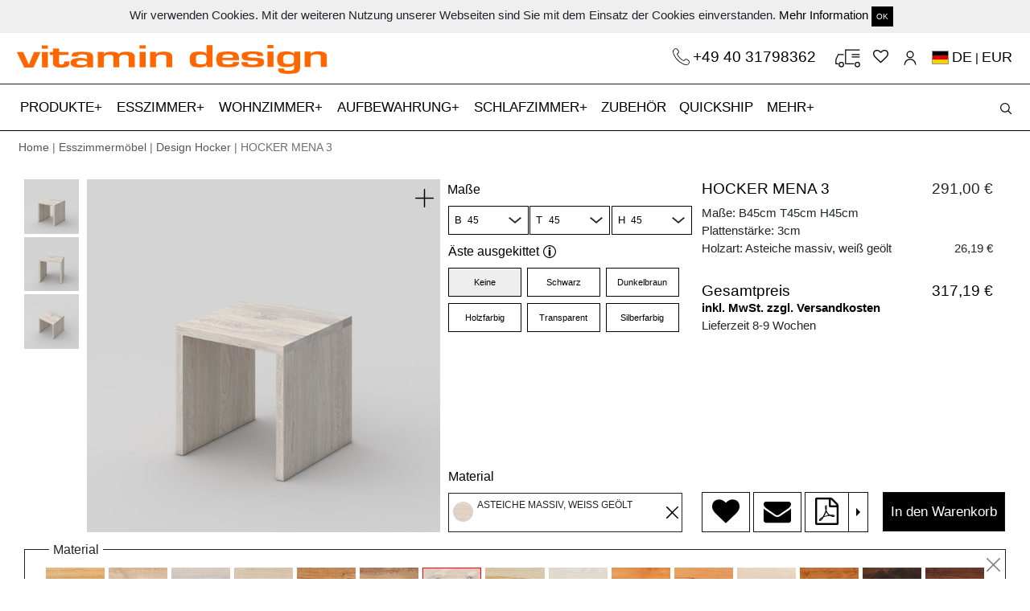

--- FILE ---
content_type: text/html; charset=utf-8
request_url: https://www.vitamin-design.de/products/hocker-mena-3?taxon_id=37&timber=AEIWO
body_size: 13407
content:
<!DOCTYPE html>
<html domain_locale='true' lang='de'>
<head data-hook='inside_head'>
<meta content='text/html; charset=UTF-8' http-equiv='Content-Type'>
<meta content='width=device-width, initial-scale=1, shrink-to-fit=no' name='viewport'>
<meta charset="utf-8">
<meta content="text/html; charset=UTF-8" http-equiv="Content-Type" />
<title>Massivholz Multifunktionshocker MENA 3 | vitamin design</title>
<meta name="description" content="Massivholz Multifunktionshocker - Konfigurieren oder individuell nach Maß gestalten aus Ahorn, Buche, Kernbuche, Esche, Eiche, Asteiche, Kirsche, Nussbaum." />
<meta property="og:image" content="https://www.vitamin-design.de//spree/products/216063/large/H_MENA_3_0_45x45x45_AEIWO_A_0_0_cam1.jpg?1522039872" />
<meta property="og:title" content="Massivholz Multifunktionshocker MENA 3 | vitamin design" />
<meta property="og:type" content="website" />
<meta property="og:url" content="https://www.vitamin-design.de/products/hocker-mena-3?taxon_id=37&amp;timber=AEIWO" />
<meta name="keywords" />
<meta property="og:description" content="Massivholz Multifunktionshocker - Konfigurieren oder individuell nach Maß gestalten aus Ahorn, Buche, Kernbuche, Esche, Eiche, Asteiche, Kirsche, Nussbaum." />
<link rel="shortcut icon" type="image/x-icon" href="/assets/favicon-3352ccc0b7707b71c5e5bf47be792249eddac81c3d3d6aa37e37eabdd2b841d1.ico" />
<link rel="stylesheet" media="screen" href="/assets/spree/frontend/all-e530776c7d404164da75a9d7a578e2d07094c3b58831ae35a81f5672c8240187.css" />
<meta name="csrf-param" content="authenticity_token" />
<meta name="csrf-token" content="+lYGdATTqi6OS7bcLOhknvRTd5SUqr9GqH2CetCyDHHV3BPHy36WPR+B2DWr9TBDjXOrz2/OAiwyy6nMYjAaxA==" />

<script src="https://www.google.com/recaptcha/api.js" async defer></script>
<script>
  function onSubmit(token) {
    alert(token)
    $("#new_contact").trigger('submit.rails');
  }
</script>
    <script src="/assets/spree/frontend/all-5240c6f502bb918d0227ae322ab8bc60b8d6e2e2639400bf96cc66508cdc1653.js" async="async"></script>

  <script src="https://www.googletagmanager.com/gtag/js?id=UA-119869610-1" async="async"></script>


  <script>
    window.dataLayer = window.dataLayer || [];
    function gtag(){dataLayer.push(arguments);}
    gtag('js', new Date());

    gtag('config', 'UA-119869610-1');
  </script>

<!-- Facebook Pixel Code -->
<script>
  !function(f,b,e,v,n,t,s)
  {if(f.fbq)return;n=f.fbq=function(){n.callMethod?
  n.callMethod.apply(n,arguments):n.queue.push(arguments)};
  if(!f._fbq)f._fbq=n;n.push=n;n.loaded=!0;n.version='2.0';
  n.queue=[];t=b.createElement(e);t.async=!0;
  t.src=v;s=b.getElementsByTagName(e)[0];
  s.parentNode.insertBefore(t,s)}(window, document,'script',
  'https://connect.facebook.net/en_US/fbevents.js');
  fbq('init', '1871680262953853');
  fbq('track', 'PageView');
</script>
<noscript><img height="1" width="1" style="display:none"
  src="https://www.facebook.com/tr?id=1871680262953853&ev=PageView&noscript=1"
/></noscript>
<!-- End Facebook Pixel Code -->


<!--[if lt IE 9]>
  <script src="//cdnjs.cloudflare.com/ajax/libs/html5shiv/3.6/html5shiv.min.js"></script>
<![endif]-->
<link href='https://www.vitamin-design.de/products/hocker-mena-3' rel='canonical'>


</head>
<body class='one-col' data-hook='body' id='default'>
	
<script type="text/javascript"> _linkedin_partner_id = "1257153"; window._linkedin_data_partner_ids = window._linkedin_data_partner_ids || []; window._linkedin_data_partner_ids.push(_linkedin_partner_id); </script><script type="text/javascript"> (function(){var s = document.getElementsByTagName("script")[0]; var b = document.createElement("script"); b.type = "text/javascript";b.async = true; b.src = "https://snap.licdn.com/li.lms-analytics/insight.min.js"; s.parentNode.insertBefore(b, s);})(); </script> <noscript> <img height="1" width="1" style="display:none;" alt="" src="https://px.ads.linkedin.com/collect/?pid=1257153&fmt=gif" /> </noscript>

<div class='container-fluid' id='cookie_bar'>
<div class='boxed-container'>
<div class='row'>
<div class='col-md-12 text-center py-2'>
Wir verwenden Cookies. Mit der weiteren Nutzung unserer Webseiten sind Sie mit dem Einsatz der Cookies einverstanden.
<a href="/datenschutzerklaerung">Mehr Information</a>
<a class="close-popup btn btn-sm btn-default" href="#">OK</a>
</div>
</div>
</div>
</div>
<div class='container-fluid boxed-container'>
<div class='row'>
<div class='col-md-6 col-sm-6 logo'>
<a href="/"><img src="/assets/vitamin_logo-43a217151e5cf9e43148a05f87b34d20878da9fdf596b81988aea2ddd3613f41.png" alt="Vitamin logo" />
</a></div>
<div class='col-md-6 col-sm-6 text-right'>
<div class='icons-container main-icons-container'>
<a class="phone-link-top" href="tel:+494031798362">+49 40 31798362
</a><a class="cartblock" id="top-cart" href="/cart">
</a><a href="/wishlists"><i class="fa fa-heart-o"></i></a>
<a class="icon-user" href="/account"></a>
<a class="flags" rel="noindex nofollow" data-remote="true" data-method="post" href="/products_workers/country_select"><span class="flag-icon flag-icon-de"></span> <span class='current_lang'>DE</span> | <span class='current_lang'>EUR</a>
<input type="hidden" name="en_address" id="en_address" value="https://www.vitamin-design.com/products/stool-mena-3?taxon_id=37&timber=AEIWO" />
<input type="hidden" name="de_address" id="de_address" value="https://www.vitamin-design.de/products/hocker-mena-3?taxon_id=37&timber=AEIWO" />
<input type="hidden" name="ja_address" id="ja_address" value="https://www.vitamin-design.jp/products/stool-mena-3?taxon_id=37&timber=AEIWO" />

</div>
</div>
</div>
</div>
<nav data-toggle='affix' id='top_nav'>
<div class='container-fluid orange-label text-center'></div>
<div class='navbar navbar-expand-xl navbar-light bg-light' id='main-nav-bar'>
<div class='boxed-container navbar-boxed'>
<a class="navbar-brand main-brand" hreflang="de" href="/"><img src="/assets/vitamin_small-5717b9964b2bb33c21512d59c0bd7df8780bba7b7e17a807692b932dbdc90071.png" alt="Vitamin small" />
</a><button aria-controls='navbarSupportedContent' aria-expanded='false' aria-label='Toggle navigation' class='navbar-toggler collapsed' data-target='#navbarSupportedContent' data-toggle='collapse' id='expand-navbar' type='button'>
<span></span>
<span></span>
<span></span>
</button>
<!-- = render partial: '/spree/shared/search_haml' -->
<div class='icons-container mobile-icons-container'>
<a class="navbar-brand" hreflang="de" href="/"><img src="/assets/vitamin_small-5717b9964b2bb33c21512d59c0bd7df8780bba7b7e17a807692b932dbdc90071.png" alt="Vitamin small" />
</a><a class="phone-link" href="tel:+494033396721"><img class="img-fluid" src="/assets/phones-6a1a032c06373827e48d1811dae639a54ae3b701ff2929169f943a25b81c9e1f.svg" alt="Phones" />
</a><a class="cartblock" id="cartblock-mobile" href="/cart">
</a><a hreflang="de" href="/wishlists"><i class="fa fa-heart-o"></i></a>
<a data-remote="true" rel="nofollow" data-method="post" href="/products_workers/country_select"><span class="flag-icon flag-icon-de"></span></a>
<a hreflang="de" class="icon-user" href="/account"></a>
</div>
<div class='collapse navbar-collapse scrollable' id='navbarSupportedContent'>
<ul class='navbar-nav mr-auto' id='accord'>
<li class='nav-item more-nav-item'>
<a aria-expanded='false' class='nav-link a-more-link collapsed' data-target='#taxonomy_21' data-toggle='collapse' href='#taxonomy_21' role='button' type='a'>
PRODUKTE
</a>
<div class='collapse-menu collapse' data-parent='#accord' id='taxonomy_21'>
<ul class='boxed-container' data-parent='#accord' id='taxonomy_21'>
<li class='nav-item more-menu-nav-item'>
<div class='nav-link'>
<a hreflang="de" href="/kategorien/design-moebel">Produkte</a>
</div>
</li>
<li class='nav-item more-menu-nav-item'>
<div class='nav-link'>
<a hreflang="de" href="/kategorien/design-moebel/design-tische">Tische</a>
</div>
</li>
<li class='nav-item more-menu-nav-item'>
<div class='nav-link'>
<a hreflang="de" href="/kategorien/design-moebel/esstische-ausziehbar">Ausziehtische</a>
</div>
</li>
<li class='nav-item more-menu-nav-item'>
<div class='nav-link'>
<a hreflang="de" href="/kategorien/design-moebel/design-baenke">Bänke</a>
</div>
</li>
<li class='nav-item more-menu-nav-item'>
<div class='nav-link'>
<a hreflang="de" href="/kategorien/design-moebel/design-hocker">Hocker</a>
</div>
</li>
<li class='nav-item more-menu-nav-item'>
<div class='nav-link'>
<a hreflang="de" href="/kategorien/design-moebel/massivholzstuehle">Stühle</a>
</div>
</li>
<li class='nav-item more-menu-nav-item'>
<div class='nav-link'>
<a hreflang="de" href="/kategorien/design-moebel/couchtische-design">Couchtische</a>
</div>
</li>
<li class='nav-item more-menu-nav-item'>
<div class='nav-link'>
<a hreflang="de" href="/kategorien/design-moebel/sideboard-design">Kommoden</a>
</div>
</li>
<li class='nav-item more-menu-nav-item'>
<div class='nav-link'>
<a hreflang="de" href="/kategorien/design-moebel/design-regale">Regale</a>
</div>
</li>
<li class='nav-item more-menu-nav-item'>
<div class='nav-link'>
<a hreflang="de" href="/kategorien/design-moebel/design-betten">Betten</a>
</div>
</li>
<li class='nav-item more-menu-nav-item'>
<div class='nav-link'>
<a hreflang="de" href="/kategorien/design-moebel/design-nachttische">Nachttische</a>
</div>
</li>
<li class='nav-item more-menu-nav-item'>
<div class='nav-link'>
<a hreflang="de" href="/kategorien/design-moebel/moebelzubehoer">Zubehör</a>
</div>
</li>
<li class='nav-item more-menu-nav-item'>
<div class='nav-link'>
<a href="/products/3d">3D-Produktkonfigurator</a>
</div>
</li>
</ul>
</div>
</li>
<li class='nav-item more-nav-item'>
<a aria-expanded='false' class='nav-link a-more-link collapsed' data-target='#taxonomy_11' data-toggle='collapse' href='#taxonomy_11' role='button' type='a'>
ESSZIMMER
</a>
<div class='collapse-menu collapse' data-parent='#accord' id='taxonomy_11'>
<ul class='boxed-container' data-parent='#accord' id='taxonomy_11'>
<li class='nav-item more-menu-nav-item'>
<div class='nav-link'>
<a hreflang="de" href="/kategorien/esszimmermoebel">Esszimmer</a>
</div>
</li>
<li class='nav-item more-menu-nav-item'>
<div class='nav-link'>
<a hreflang="de" href="/kategorien/esszimmermoebel/design-tische">Tische</a>
</div>
</li>
<li class='nav-item more-menu-nav-item'>
<div class='nav-link'>
<a hreflang="de" href="/kategorien/esszimmermoebel/esstische-ausziehbar">Ausziehtische</a>
</div>
</li>
<li class='nav-item more-menu-nav-item'>
<div class='nav-link'>
<a hreflang="de" href="/kategorien/esszimmermoebel/design-baenke">Bänke</a>
</div>
</li>
<li class='nav-item more-menu-nav-item'>
<div class='nav-link'>
<a hreflang="de" href="/kategorien/esszimmermoebel/design-hocker">Hocker</a>
</div>
</li>
<li class='nav-item more-menu-nav-item'>
<div class='nav-link'>
<a hreflang="de" href="/kategorien/esszimmermoebel/massivholzstuehle">Stühle</a>
</div>
</li>
</ul>
</div>
</li>
<li class='nav-item more-nav-item'>
<a aria-expanded='false' class='nav-link a-more-link collapsed' data-target='#taxonomy_39' data-toggle='collapse' href='#taxonomy_39' role='button' type='a'>
WOHNZIMMER
</a>
<div class='collapse-menu collapse' data-parent='#accord' id='taxonomy_39'>
<ul class='boxed-container' data-parent='#accord' id='taxonomy_39'>
<li class='nav-item more-menu-nav-item'>
<div class='nav-link'>
<a hreflang="de" href="/kategorien/design-wohnzimmermoebel">Wohnzimmer</a>
</div>
</li>
<li class='nav-item more-menu-nav-item'>
<div class='nav-link'>
<a hreflang="de" href="/kategorien/design-wohnzimmermoebel/couchtische-design">Couchtische</a>
</div>
</li>
<li class='nav-item more-menu-nav-item'>
<div class='nav-link'>
<a hreflang="de" href="/kategorien/design-wohnzimmermoebel/design-regale">Regale</a>
</div>
</li>
<li class='nav-item more-menu-nav-item'>
<div class='nav-link'>
<a hreflang="de" href="/kategorien/design-wohnzimmermoebel/sideboard-design">Kommoden</a>
</div>
</li>
</ul>
</div>
</li>
<li class='nav-item more-nav-item'>
<a aria-expanded='false' class='nav-link a-more-link collapsed' data-target='#taxonomy_15' data-toggle='collapse' href='#taxonomy_15' role='button' type='a'>
AUFBEWAHRUNG
</a>
<div class='collapse-menu collapse' data-parent='#accord' id='taxonomy_15'>
<ul class='boxed-container' data-parent='#accord' id='taxonomy_15'>
<li class='nav-item more-menu-nav-item'>
<div class='nav-link'>
<a hreflang="de" href="/kategorien/aufbewahrung">Aufbewahrung</a>
</div>
</li>
<li class='nav-item more-menu-nav-item'>
<div class='nav-link'>
<a hreflang="de" href="/kategorien/aufbewahrung/sideboard-design">Kommoden</a>
</div>
</li>
<li class='nav-item more-menu-nav-item'>
<div class='nav-link'>
<a hreflang="de" href="/kategorien/aufbewahrung/design-regale">Regale</a>
</div>
</li>
</ul>
</div>
</li>
<li class='nav-item more-nav-item'>
<a aria-expanded='false' class='nav-link a-more-link collapsed' data-target='#taxonomy_16' data-toggle='collapse' href='#taxonomy_16' role='button' type='a'>
SCHLAFZIMMER
</a>
<div class='collapse-menu collapse' data-parent='#accord' id='taxonomy_16'>
<ul class='boxed-container' data-parent='#accord' id='taxonomy_16'>
<li class='nav-item more-menu-nav-item'>
<div class='nav-link'>
<a hreflang="de" href="/kategorien/schlafzimmermoebel">Schlafzimmer</a>
</div>
</li>
<li class='nav-item more-menu-nav-item'>
<div class='nav-link'>
<a hreflang="de" href="/kategorien/schlafzimmermoebel/design-betten">Betten</a>
</div>
</li>
<li class='nav-item more-menu-nav-item'>
<div class='nav-link'>
<a hreflang="de" href="/kategorien/schlafzimmermoebel/design-nachttische">Nachttische</a>
</div>
</li>
<li class='nav-item more-menu-nav-item'>
<div class='nav-link'>
<a hreflang="de" href="/kategorien/schlafzimmermoebel/sideboard-design">Kommoden</a>
</div>
</li>
</ul>
</div>
</li>
<li class='nav-item'>
<a class='nav-link' href='/kategorien/moebelzubehoer' hreflang='de'>
ZUBEHÖR
</a>
</li>
<li class='nav-item'>
<a class='nav-link' href='/products/quickship' hreflang='de'>
QUICKSHIP
<span class='sr-only'>(current)</span>
<span class='sr-only'>(current)</span>
</a>
</li>
<li class='nav-item more-nav-item'>
<a aria-expanded='false' class='nav-link a-more-link collapsed' data-target='#more_menu' data-toggle='collapse' href='#more_menu' role='button' type='a'>
MEHR
</a>
<div class='collapse-menu collapse' data-parent='#accord' id='more_menu'>
<ul class='boxed-container' data-parent='#accord'>
<li class='nav-item more-menu-nav-item'>
<div class='nav-link'>
<a hreflang="de" href="/ueber-vitamin-design">Über vitamin design</a>
</div>
</li>
<li class='nav-item more-menu-nav-item'>
<div class='nav-link'>
<a hreflang="de" href="/news">News</a>
</div>
</li>
<li class='nav-item more-menu-nav-item'>
<div class='nav-link'>
<a hreflang="de" href="/dealers">Fachhandelspartner</a>
</div>
</li>
<li class='nav-item more-menu-nav-item'>
<div class='nav-link'>
<a hreflang="de" href="/b2b">B2B</a>
</div>
</li>
<li class='nav-item more-menu-nav-item'>
<div class='nav-link'>
<a hreflang="de" href="/downloads">Downloads</a>
</div>
</li>
<li class='nav-item more-menu-nav-item'>
<div class='nav-link'>
<a hreflang="de" href="/design-nachhaltigkeit">Design &amp; Nachhaltigkeit</a>
</div>
</li>
<li class='nav-item more-menu-nav-item'>
<div class='nav-link'>
<a hreflang="de" href="/videos">Videos</a>
</div>
</li>
<li class='nav-item more-menu-nav-item'>
<div class='nav-link'>
<a hreflang="de" href="/presse">Presse</a>
</div>
</li>
<li class='nav-item more-menu-nav-item'>
<div class='nav-link'>
<a hreflang="de" href="/service">Service</a>
</div>
</li>
<li class='nav-item more-menu-nav-item'>
<div class='nav-link'>
<a href="/products/3d">3D-Produktkonfigurator</a>
</div>
</li>
<li class='nav-item more-menu-nav-item'>
<a class='nav-link' href='/products/instructions' hreflang='de'>
Montageanleitung
</a>
</li>
<li class='nav-item more-menu-nav-item'>
<div class='nav-link'>
<a hreflang="de" href="/login">Anmeldung</a>
</div>
</li>
</ul>
</div>
</li>
</ul>
</div>
<div id='search_block'>
<div id='search_form'>
<form id="search-form" action="/products" accept-charset="UTF-8" method="get"><input name="utf8" type="hidden" value="&#x2713;" />
<input type="search" name="keywords" id="product_search" placeholder="Produktsuche" />
<button name="button" type="submit" id="search-btn" class="search-button"></button>
</form>


</div>
<div id='open_search'>
<button name="button" type="submit" class="search-button" id="open-search"></button>
</div>
</div>
</div>
</div>
</nav>

<div class='container-fluid boxed-container'>
<div class='row'>
<div class='col-12 breadcrumb-items'>
<a href="/">Home</a> | <a href="/kategorien/esszimmermoebel">Esszimmermöbel</a> | <a href="/kategorien/esszimmermoebel/design-hocker">Design Hocker</a> | HOCKER MENA 3
</div>
</div>
</div>
<div class='container-fluid boxed-container'>
<div class='row' data-hook=''>
<div class='col-md-12 container-padding'>

<div class='col-12 pt-md-4 no-affix' id='main-product-div'>
<div class='row row-eq-height'>
<div class='col-md-8'>
<div class='row'>
<div class='col-md-8' id='images-place'></div>
<div class='col-md-4' id='all-addons-container' style='display: '>
<a id="show-configurator" class="btn btn-default btn-black btn-full d-md-none" href="#">Jetzt Konfigurieren!</a>
<div class='row product-info-side hide-small'>
<div class='col-12 px-md-0'>
<div class='row'>
<div class='col-12'>
<div class='col-12'>
<div class='row mt-2' id='addons-icons-container' role='tablist'></div>
</div>
</div>
</div>
<div class='row'>
<input type="hidden" name="display_meass" id="display_meass" value="1" />
<div class='col-12 px-md-2 tab-pane addon-tab' id='measurements' role='tabpanel'>
<label class='addon-name measurement-labels top-label'>
Maße
</label>
<div class='row'>
<div class='col measurement-container pl-md-2 pr-0'>
<label class='addon-name'>
<small>
B
</small>
</label>
<select name="Width" id="Width" data-itm-type="Width" class="search-items selectbox"><option value="30">30</option>
<option value="40">40</option>
<option value="45">45</option>
<option value="50">50</option></select>
</div>
<div class='col measurement-container px-md-0'>
<label class='addon-name'>
<small>
T
</small>
</label>
<select name="Depth" id="Depth" data-itm-type="Depth" class="search-items selectbox"><option value="30">30</option>
<option value="40">40</option>
<option value="45">45</option>
<option value="50">50</option></select>
</div>
<div class='col pr-md-2 pl-0 measurement-container last-meas-item'>
<label class='addon-name'>
<small>
H
</small>
</label>
<select name="Height" id="Height" data-itm-type="Height" class="search-items selectbox"><option value="40">40</option>
<option value="45">45</option>
<option value="50">50</option></select>
</div>
</div>
</div>
<div class='col-12 px-md-2' id='addons_place'></div>
</div>
</div>
</div>
<div class='px-0 d-md-block d-sm-none d-none' id='material-selector-bottom'>
<label class='addon-name'>
Material
</label>
<div class='active' id='inside-material-bottom'>
<div class='material-circle'></div>
<div class='bottom-content active'>

</div>
</div>
</div>
</div>
</div>
</div>
<div class='col-md-4 pl-md-4 pr-md-1 pr-lg-3 hide-small' id='other-configurations'>
<div class='addon-info-div' id='addon-info-div' style='display: none;'></div>
<div class='tempimage' style='display: none;'>
<div class='close'></div>
<div id='image-div' style='background: url(http://localhost:3000/spree/products/18/original/open-uri20180107-12665-c9kzon.?1515340447)'></div>
<a class="btn btn-default btn-black btn-on-img" href="#">Übernehmen</a>
<div id='image-name'>
Image name
</div>
</div>
<div class='row d-block d-md-none'>
<div class='col-12' id='mobile-items'></div>
</div>
<div class='row'>
<div class='col-12' id='main-information'></div>
</div>
</div>
</div>
<div class='row d-none d-md-block'>
<div class='col-12' id='desktop-items'>
<div data-hook='inside_product_cart_form' id='inside-product-cart-form'>
<div class='row' style='margin-top: 10px;'>
<input type="hidden" name="display_timbers" id="display_timbers" value="1" />
<div class='col-12 tab-pane addon-tab' id='timbers' role='tabpanel'>
<fieldset class='timbers-top active' id='timber-box'>
<legend>
Material
</legend>
<div class='close'></div>
<div class='activetimbers' id='timbers-slider' style='display: '>
<label class='timbers'>
<input class='search-items' data-itm-type='Eiche massiv, geölt' name='timbers' type='radio' value='EIO'>
<img data-original="/spree/products/option_values/17/original/open-uri20190528-24148-13c31zz.?1559042242" class="hover-image" src="/spree/products/option_values/17/small/open-uri20190528-24148-13c31zz.?1559042242" alt="Open uri20190528 24148 13c31zz" />
</label>
<label class='timbers'>
<input class='search-items' data-itm-type='Eiche massiv, gekalkt' name='timbers' type='radio' value='EIWKO'>
<img data-original="/spree/products/option_values/10/original/open-uri20190528-24148-12ldzzf.?1559041953" class="hover-image" src="/spree/products/option_values/10/small/open-uri20190528-24148-12ldzzf.?1559041953" alt="Open uri20190528 24148 12ldzzf" />
</label>
<label class='timbers'>
<input class='search-items' data-itm-type='Eiche massiv, weiß geölt' name='timbers' type='radio' value='EIWO'>
<img data-original="/spree/products/option_values/13/original/open-uri20190528-24148-1i4hpdr.?1559042094" class="hover-image" src="/spree/products/option_values/13/small/open-uri20190528-24148-1i4hpdr.?1559042094" alt="Open uri20190528 24148 1i4hpdr" />
</label>
<label class='timbers'>
<input class='search-items' data-itm-type='Eiche massiv, roh' name='timbers' type='radio' value='EIRO'>
<img data-original="/spree/products/option_values/23/original/open-uri20190528-24148-eqrlec.?1559042497" class="hover-image" src="/spree/products/option_values/23/small/open-uri20190528-24148-eqrlec.?1559042497" alt="Open uri20190528 24148 eqrlec" />
</label>
<label class='timbers'>
<input class='search-items' data-itm-type='Asteiche massiv, geölt' name='timbers' type='radio' value='AEIO'>
<img data-original="/spree/products/option_values/11/original/open-uri20190528-24148-1u2mhya.?1559042000" class="hover-image" src="/spree/products/option_values/11/small/open-uri20190528-24148-1u2mhya.?1559042000" alt="Open uri20190528 24148 1u2mhya" />
</label>
<label class='timbers'>
<input class='search-items' data-itm-type='Asteiche massiv, gekalkt' name='timbers' type='radio' value='AEIWKO'>
<img data-original="/spree/products/option_values/12/original/open-uri20190528-24148-14g25gy.?1559042048" class="hover-image" src="/spree/products/option_values/12/small/open-uri20190528-24148-14g25gy.?1559042048" alt="Open uri20190528 24148 14g25gy" />
</label>
<label class='timbers'>
<input checked class='search-items' data-itm-type='Asteiche massiv, weiß geölt' name='timbers' type='radio' value='AEIWO'>
<img data-original="/spree/products/option_values/15/original/open-uri20190528-24148-1uiwz2e.?1559042172" class="hover-image" src="/spree/products/option_values/15/small/open-uri20190528-24148-1uiwz2e.?1559042172" alt="Open uri20190528 24148 1uiwz2e" />
</label>
<label class='timbers'>
<input class='search-items' data-itm-type='Esche massiv, geölt' name='timbers' type='radio' value='ESO'>
<img data-original="/spree/products/option_values/18/original/open-uri20190528-24148-100ohy1.?1559042289" class="hover-image" src="/spree/products/option_values/18/small/open-uri20190528-24148-100ohy1.?1559042289" alt="Open uri20190528 24148 100ohy1" />
</label>
<label class='timbers'>
<input class='search-items' data-itm-type='Esche massiv, weiß geölt' name='timbers' type='radio' value='ESWO'>
<img data-original="/spree/products/option_values/24/original/open-uri20190528-24148-ct2z2a.?1559042533" class="hover-image" src="/spree/products/option_values/24/small/open-uri20190528-24148-ct2z2a.?1559042533" alt="Open uri20190528 24148 ct2z2a" />
</label>
<label class='timbers'>
<input class='search-items' data-itm-type='Buche massiv, geölt' name='timbers' type='radio' value='BUO'>
<img data-original="/spree/products/option_values/16/original/open-uri20190528-24148-uyex30.?1559042206" class="hover-image" src="/spree/products/option_values/16/small/open-uri20190528-24148-uyex30.?1559042206" alt="Open uri20190528 24148 uyex30" />
</label>
<label class='timbers'>
<input class='search-items' data-itm-type='Kernbuche massiv, geölt' name='timbers' type='radio' value='KBUO'>
<img data-original="/spree/products/option_values/21/original/open-uri20190528-24148-1pgkfs8.?1559042397" class="hover-image" src="/spree/products/option_values/21/small/open-uri20190528-24148-1pgkfs8.?1559042397" alt="Open uri20190528 24148 1pgkfs8" />
</label>
<label class='timbers'>
<input class='search-items' data-itm-type='Amerikanischer Ahorn massiv, gekalkt' name='timbers' type='radio' value='AHWKO'>
<img data-original="/spree/products/option_values/14/original/open-uri20190528-24148-fj8kbe.?1559042134" class="hover-image" src="/spree/products/option_values/14/small/open-uri20190528-24148-fj8kbe.?1559042134" alt="Open uri20190528 24148 fj8kbe" />
</label>
<label class='timbers'>
<input class='search-items' data-itm-type='Amerikanischer Kirschbaum massiv, geölt' name='timbers' type='radio' value='KIO'>
<img data-original="/spree/products/option_values/19/original/open-uri20190528-24148-k4ojl0.?1559042325" class="hover-image" src="/spree/products/option_values/19/small/open-uri20190528-24148-k4ojl0.?1559042325" alt="Open uri20190528 24148 k4ojl0" />
</label>
<label class='timbers'>
<input class='search-items' data-itm-type='Amerikanischer Astnussbaum massiv, geölt' name='timbers' type='radio' value='ANUO'>
<img data-original="/spree/products/option_values/22/original/open-uri20190528-24148-tz67zu.?1559042447" class="hover-image" src="/spree/products/option_values/22/small/open-uri20190528-24148-tz67zu.?1559042447" alt="Open uri20190528 24148 tz67zu" />
</label>
<label class='timbers'>
<input class='search-items' data-itm-type='Amerikanischer Nussbaum massiv, geölt' name='timbers' type='radio' value='NUO'>
<img data-original="/spree/products/option_values/20/original/open-uri20190528-24148-104j4x.?1559042360" class="hover-image" src="/spree/products/option_values/20/small/open-uri20190528-24148-104j4x.?1559042360" alt="Open uri20190528 24148 104j4x" />
</label>
</div>
<input type="hidden" name="display_colors" id="display_colors" value="0" />
<div class='selectedtimber text-left'>
<div id='active-timber'></div>
<div id='active-color'></div>
</div>
</fieldset>
</div>
<div id='colors'></div>
<div class='col'></div>
</div>
<div class='row'>
<div class='col-md-12 text-right mt-1'>
<a href="/products/hocker-mena-3">Konfiguration zurücksetzen</a>
</div>
</div>
</div>

</div>
</div>
<div class='row'>
<div class='col'>
<script>
  var timbersSlider = null;
  var product_id = 82
  var all_units = {"30":"30","40":"40","45":"45","50":"50","1":1,"2":2,"3":3,"4":4,"5":5,"6":6,"7":7,"8":8,"9":9,"10":10,"11":11,"12":12,"13":13,"14":14,"15":15,"16":16,"17":17,"18":18}
</script>
<div class='col wrapper'></div>
</div>
</div>
<div class='d-md-none' id='mobile-information'></div>
<div class='row'>
<div class='col-md-6'>
<h2 class='product-full-description'>
PRODUKTBESCHREIBUNG
</h2>
<p class='pr-description'>
HOCKER MENA 3<br/>
Seine klassische U-Form macht den Hocker MENA 3 zu einem passenden Begleiter für alle Einrichtungsstile. Das in Breiten zwischen 30 cm und 50 cm. <br/> Die verfügbaren Hocker kommen mit einer Plattenstärke von 3 cm und machen auch als Nachttisch im Schlafzimmer eine gute Figur. Konfigurieren Sie Ihren Wunsch-Hocker online oder lassen Sie ihn ganz individuell nach Maß anfertigen.
<br/>Erhältlich in naturbehandelten Holzarten: Ahorn, Buche, Kernbuche, Esche, Eiche, Asteiche, Kirschbaum, Nussbaum, Astnussbaum.<br/><br/>

Technische Details:<br/>Standardbehandlung: robuste Oberfläche geölt mit rein pflanzlichem Öl. <br/>Durchgehende Lamellen 7 - 9cm
</p>
<p>
Design: gg designart<br/><br/>
</p>
</div>
<div class='col-md-6 description-image'>
<a data-fancybox="gallery-images" href="/spree/products/216102/original/HR_A_H_MENA_3_0_vitamin-design_MENA_H_3_45x45_EiE_2_cam2.jpg?1733774537"><img itemprop="image" class="img-fluid " alt="Massivholz Multifunktionshocker MENA 3 cam2 Maßgefertigt aus Massivholz von vitamin design" title="Massivholz Multifunktionshocker MENA 3 cam2 Maßgefertigt aus Massivholz von vitamin design" src="/spree/products/216102/large/HR_A_H_MENA_3_0_vitamin-design_MENA_H_3_45x45_EiE_2_cam2.jpg?1733774537" />
</a>
</div>
</div>
<div class='row mt-3' id='videos'>
</div>
<div class='row justify-content-center mt-3'>
<div class='col-12 text-center'>
<div aria-labelledby='headingOne' class='collapse' id='collapseOne'>
<div class='col-12 mt-2 mb-3'>
<a data-fancybox="gallery-images" href="/spree/products/216103/original/HR_B_H_MENA_3_0_vitamin-design_MENA_H_3_45x45_EiE_2_cam1.jpg?1733774539"><img class="img-fluid full-height" alt="Massivholz Multifunktionshocker MENA 3 cam1 Maßgefertigt aus Massivholz von vitamin design" title="Massivholz Multifunktionshocker MENA 3 cam1 Maßgefertigt aus Massivholz von vitamin design" src="/spree/products/216103/original/HR_B_H_MENA_3_0_vitamin-design_MENA_H_3_45x45_EiE_2_cam1.jpg?1733774539" />
</a>
</div>
<div class='col-12 mt-2 mb-3'>
<a data-fancybox="gallery-images" href="/spree/products/216104/original/HR_C_H_MENA_3_0_vitamin-design_MENA_H_3_45x45_EiE_2_cam3.jpg?1733774541"><img class="img-fluid full-height" alt="Massivholz Multifunktionshocker MENA 3 cam3 Maßgefertigt aus Massivholz von vitamin design" title="Massivholz Multifunktionshocker MENA 3 cam3 Maßgefertigt aus Massivholz von vitamin design" src="/spree/products/216104/original/HR_C_H_MENA_3_0_vitamin-design_MENA_H_3_45x45_EiE_2_cam3.jpg?1733774541" />
</a>
</div>
<div class='col-12 mt-2 mb-3'>
<a data-fancybox="gallery-images" href="/spree/products/216105/original/HR_D_H_MENA_3_0_vitamin-design_mena_EIO_1357.jpg?1733774544"><img class="img-fluid full-height" alt="Massivholz Multifunktionshocker MENA 3 1357 Maßgefertigt aus Massivholz von vitamin design" title="Massivholz Multifunktionshocker MENA 3 1357 Maßgefertigt aus Massivholz von vitamin design" src="/spree/products/216105/original/HR_D_H_MENA_3_0_vitamin-design_mena_EIO_1357.jpg?1733774544" />
</a>
</div>
</div>
<div class='card'>
<div class='card-header' id='headingOne'>
<h5 class='mb-0'>
<button aria-controls='collapseOne' aria-expanded='false' class='btn btn-link btn-bottom-link collapsed' data-target='#collapseOne' data-toggle='collapse'>
<span class='opened'>
WEITERE BILDER
</span>
<span class='closed'>
BILDER AUSBLENDEN
</span>
</button>
</h5>
</div>
</div>
</div>
</div>
<div class='row justify-content-center mt-3'>
<div class='col-12 text-center'>
<div aria-labelledby='headingFive' class='collapse' id='collapseFive'>
<div class='col-12 mt-2 mb-3 text-left'>
<i class='fa fa-file-o'></i>
<a target="_blank" class="download-files-link" href="https://s3.eu-central-1.amazonaws.com/vd-dwg/H_MENA_3_0_45x45x45_wood_$_0_0_cam.dwg">H_MENA_3_0_45x45x45_wood_$_0_0_cam.dwg</a>
</div>
</div>
<div class='card'>
<div class='card-header' id='headingFive'>
<h5 class='mb-0'>
<button aria-controls='collapseOne' aria-expanded='false' class='btn btn-link btn-bottom-link download-files-button collapsed' data-target='#collapseFive' data-toggle='collapse'>
<span class='opened'>
3D, CAD und Information
</span>
<span class='closed'>
3D, CAD und Information
</span>
</button>
</h5>
</div>
</div>
</div>
</div>
<div class='row justify-content-center mt-3'>
<div class='col-12 text-center'>
<div aria-labelledby='headingTwo' class='collapse show' id='collapseTwo'>
<div class='my-2' id='bxslider-products'>
<ul data-count='26' id='bxslider-product'>
<li>
<div>
<div class='text-left'>
<a href='/products/tisch-mena?taxon_id=33'>
<h3 class='family'>
TISCH MENA
</h3>
</a>
</div>
<div>
<a href='/products/tisch-mena?taxon_id=33'>
<img class="img-fluid card-img-bottom" data-main="/spree/products/236863/large/T_MENA_4_0_180x90x75_EIWKO_C_0_0_0_cam1.jpg?1733744613" src="/spree/products/236863/large/T_MENA_4_0_180x90x75_EIWKO_C_0_0_0_cam1.jpg?1638134086" alt="T mena 4 0 180x90x75 eiwko c 0 0 0 cam1" />
</a>
</div>
</div>
</li>
<li>
<div>
<div class='text-left'>
<a href='/products/tisch-mena-console?taxon_id=33'>
<h3 class='family'>
TISCH MENA CONSOLE
</h3>
</a>
</div>
<div>
<a href='/products/tisch-mena-console?taxon_id=33'>
<img class="img-fluid card-img-bottom" data-main="/spree/products/236901/large/T_MENA-C_4_0_180x60x110_EIO_A_0_0_0_cam1.jpg?1733744717" src="/spree/products/236901/large/T_MENA-C_4_0_180x60x110_EIO_A_0_0_0_cam1.jpg?1638134247" alt="T mena c 4 0 180x60x110 eio a 0 0 0 cam1" />
</a>
</div>
</div>
</li>
<li>
<div>
<div class='text-left'>
<a href='/products/kommode-mena-f?taxon_id=33'>
<h3 class='family'>
KOMMODE MENA F
</h3>
</a>
</div>
<div>
<a href='/products/kommode-mena-f?taxon_id=33'>
<img class="img-fluid card-img-bottom" data-main="/spree/products/221678/large/K_MENA-F_3_K12_140x42x85_KBUO_D_0_0_cam1.jpg?1733785859" src="/spree/products/221738/large/K_MENA-F_3_K8_140x42x85_KBUO_A_0_0_cam1.jpg?1638193893" alt="K mena f 3 k8 140x42x85 kbuo a 0 0 cam1" />
</a>
</div>
</div>
</li>
<li>
<div>
<div class='text-left'>
<a href='/products/hocker-mena-4?taxon_id=33'>
<h3 class='family'>
HOCKER MENA 4
</h3>
</a>
</div>
<div>
<a href='/products/hocker-mena-4?taxon_id=33'>
<img class="img-fluid card-img-bottom" data-main="/spree/products/216144/large/H_MENA_4_0_45x45x45_EIWKO_C_0_0_cam1.jpg?1733774591" src="/spree/products/216144/large/H_MENA_4_0_45x45x45_EIWKO_C_0_0_cam1.jpg?1638176199" alt="H mena 4 0 45x45x45 eiwko c 0 0 cam1" />
</a>
</div>
</div>
</li>
<li>
<div>
<div class='text-left'>
<a href='/products/hocker-mena-b-3?taxon_id=33'>
<h3 class='family'>
HOCKER MENA B 3
</h3>
</a>
</div>
<div>
<a href='/products/hocker-mena-b-3?taxon_id=33'>
<img class="img-fluid card-img-bottom" data-main="/spree/products/216195/large/H_MENA-B_3_0_45x45x45_EIO_C_0_0_cam1.jpg?1522040101" src="/spree/products/216195/large/H_MENA-B_3_0_45x45x45_EIO_C_0_0_cam1.jpg?1522040101" alt="H mena b 3 0 45x45x45 eio c 0 0 cam1" />
</a>
</div>
</div>
</li>
<li>
<div>
<div class='text-left'>
<a href='/products/hocker-mena-b-4?taxon_id=33'>
<h3 class='family'>
HOCKER MENA B 4
</h3>
</a>
</div>
<div>
<a href='/products/hocker-mena-b-4?taxon_id=33'>
<img class="img-fluid card-img-bottom" data-main="/spree/products/216302/large/H_MENA-B_4_0_45x45x45_KIO_B_0_0_cam1.jpg?1522040263" src="/spree/products/216302/large/H_MENA-B_4_0_45x45x45_KIO_B_0_0_cam1.jpg?1522040263" alt="H mena b 4 0 45x45x45 kio b 0 0 cam1" />
</a>
</div>
</div>
</li>
<li>
<div>
<div class='text-left'>
<a href='/products/bank-mena-3?taxon_id=33'>
<h3 class='family'>
BANK MENA 3
</h3>
</a>
</div>
<div>
<a href='/products/bank-mena-3?taxon_id=33'>
<img class="img-fluid card-img-bottom" data-main="/spree/products/213785/large/B_MENA_3_0_180x35x45_BUO_B_0_0_0_cam1.jpg?1733768191" src="/spree/products/213785/large/B_MENA_3_0_180x35x45_BUO_B_0_0_0_cam1.jpg?1709382561" alt="B mena 3 0 180x35x45 buo b 0 0 0 cam1" />
</a>
</div>
</div>
</li>
<li>
<div>
<div class='text-left'>
<a href='/products/bank-mena-4?taxon_id=33'>
<h3 class='family'>
BANK MENA 4
</h3>
</a>
</div>
<div>
<a href='/products/bank-mena-4?taxon_id=33'>
<img class="img-fluid card-img-bottom" data-main="/spree/products/214033/large/B_MENA_4_0_200x40x45_EIO_A_0_0_0_cam1.jpg?1733768786" src="/spree/products/214033/large/B_MENA_4_0_200x40x45_EIO_A_0_0_0_cam1.jpg?1709383609" alt="B mena 4 0 200x40x45 eio a 0 0 0 cam1" />
</a>
</div>
</div>
</li>
<li>
<div>
<div class='text-left'>
<a href='/products/nachttisch-mena?taxon_id=33'>
<h3 class='family'>
NACHTTISCH MENA
</h3>
</a>
</div>
<div>
<a href='/products/nachttisch-mena?taxon_id=33'>
<img class="img-fluid card-img-bottom" data-main="/spree/products/217891/large/N_MENA_3_45x45x45_EIO_A_AL_cam1.jpg?1733779719" src="/spree/products/217893/large/N_MENA_3_45x45x45_EIO_D_0_cam1.jpg?1705994030" alt="N mena 3 45x45x45 eio d 0 cam1" />
</a>
</div>
</div>
</li>
<li>
<div>
<div class='text-left'>
<a href='/products/nachttisch-mena-b?taxon_id=33'>
<h3 class='family'>
NACHTTISCH MENA B
</h3>
</a>
</div>
<div>
<a href='/products/nachttisch-mena-b?taxon_id=33'>
<img class="img-fluid card-img-bottom" data-main="/spree/products/217989/large/N_MENA-B_3_45x45x45_NUO_F_0_cam1.jpg?1733779942" src="/spree/products/217989/large/N_MENA-B_3_45x45x45_NUO_F_0_cam1.jpg?1704844884" alt="N mena b 3 45x45x45 nuo f 0 cam1" />
</a>
</div>
</div>
</li>
<li>
<div>
<div class='text-left'>
<a href='/products/nachttisch-mena-b-rol?taxon_id=33'>
<h3 class='family'>
NACHTTISCH MENA-B-ROL
</h3>
</a>
</div>
<div>
<a href='/products/nachttisch-mena-b-rol?taxon_id=33'>
<img class="img-fluid card-img-bottom" data-main="/spree/products/218015/large/N_MENA-B-ROL_4_140x32x35_ESO_C_0_cam1.jpg?1733779996" src="/spree/products/218015/large/N_MENA-B-ROL_4_140x32x35_ESO_C_0_cam1.jpg?1638184005" alt="N mena b rol 4 140x32x35 eso c 0 cam1" />
</a>
</div>
</div>
</li>
<li>
<div>
<div class='text-left'>
<a href='/products/regal-mena?taxon_id=33'>
<h3 class='family'>
REGAL MENA
</h3>
</a>
</div>
<div>
<a href='/products/regal-mena?taxon_id=33'>
<img class="img-fluid card-img-bottom" data-main="/spree/products/227897/large/R_MENA_3_110x32x200_EIWO_A_0_0_0_cam1.jpg?1733795507" src="/spree/products/227897/large/R_MENA_3_110x32x200_EIWO_A_0_0_0_cam1.jpg?1638210681" alt="R mena 3 110x32x200 eiwo a 0 0 0 cam1" />
</a>
</div>
</div>
</li>
<li>
<div>
<div class='text-left'>
<a href='/products/regal-mena-tv?taxon_id=33'>
<h3 class='family'>
REGAL MENA TV
</h3>
</a>
</div>
<div>
<a href='/products/regal-mena-tv?taxon_id=33'>
<img class="img-fluid card-img-bottom" data-main="/spree/products/227977/large/R_MENA-TV_3_160x45x35_KBUO_B_0_0_0_cam1.jpg?1733795645" src="/spree/products/227977/large/R_MENA-TV_3_160x45x35_KBUO_B_0_0_0_cam1.jpg?1638210894" alt="R mena tv 3 160x45x35 kbuo b 0 0 0 cam1" />
</a>
</div>
</div>
</li>
<li>
<div>
<div class='text-left'>
<a href='/products/couchtisch-mena-b-3?taxon_id=33'>
<h3 class='family'>
COUCHTISCH MENA B 3
</h3>
</a>
</div>
<div>
<a href='/products/couchtisch-mena-b-3?taxon_id=33'>
<img class="img-fluid card-img-bottom" data-main="/spree/products/238014/large/C_MENA-B_3_0_45x45x45_EIO_C_0_cam1.jpg?1733774669" src="/spree/products/238014/large/C_MENA-B_3_0_45x45x45_EIO_C_0_cam1.jpg?1638176321" alt="C mena b 3 0 45x45x45 eio c 0 cam1" />
</a>
</div>
</div>
</li>
<li>
<div>
<div class='text-left'>
<a href='/products/couchtisch-mena-b-4?taxon_id=33'>
<h3 class='family'>
COUCHTISCH MENA B 4
</h3>
</a>
</div>
<div>
<a href='/products/couchtisch-mena-b-4?taxon_id=33'>
<img class="img-fluid card-img-bottom" data-main="/spree/products/238122/large/C_MENA-B_4_0_45x45x45_KIO_B_0_cam1.jpg?1685779515" src="/spree/products/238122/large/C_MENA-B_4_0_45x45x45_KIO_B_0_cam1.jpg?1638176523" alt="C mena b 4 0 45x45x45 kio b 0 cam1" />
</a>
</div>
</div>
</li>
<li>
<div>
<div class='text-left'>
<a href='/products/couchtisch-mena-g-3?taxon_id=33'>
<h3 class='family'>
COUCHTISCH MENA G 3
</h3>
</a>
</div>
<div>
<a href='/products/couchtisch-mena-g-3?taxon_id=33'>
<img class="img-fluid card-img-bottom" data-main="/spree/products/238155/large/C_MENA-G_3_0_60x45x40_EIO_H_0_cam1.jpg?1733774754" src="/spree/products/238155/large/C_MENA-G_3_0_60x45x40_EIO_H_0_cam1.jpg?1638176605" alt="C mena g 3 0 60x45x40 eio h 0 cam1" />
</a>
</div>
</div>
</li>
<li>
<div>
<div class='text-left'>
<a href='/products/couchtisch-mena-g-4?taxon_id=33'>
<h3 class='family'>
COUCHTISCH MENA G 4
</h3>
</a>
</div>
<div>
<a href='/products/couchtisch-mena-g-4?taxon_id=33'>
<img class="img-fluid card-img-bottom" data-main="/spree/products/238225/large/C_MENA-G_4_0_60x45x40_NUO_A_0_cam1.jpg?1733774870" src="/spree/products/238225/large/C_MENA-G_4_0_60x45x40_NUO_A_0_cam1.jpg?1638176785" alt="C mena g 4 0 60x45x40 nuo a 0 cam1" />
</a>
</div>
</div>
</li>
<li>
<div>
<div class='text-left'>
<a href='/products/couchtisch-mena-a?taxon_id=33'>
<h3 class='family'>
COUCHTISCH MENA A
</h3>
</a>
</div>
<div>
<a href='/products/couchtisch-mena-a?taxon_id=33'>
<img class="img-fluid card-img-bottom" data-main="/spree/products/249404/large/C_MENA-A_2.5_0_100x80x45_EIO_H_0_0_cam1.jpg?1733808310" src="/spree/products/249404/large/C_MENA-A_2.5_0_100x80x45_EIO_H_0_0_cam1.jpg?1704853942" alt="C mena a 2.5 0 100x80x45 eio h 0 0 cam1" />
</a>
</div>
</div>
</li>
<li>
<div>
<div class='text-left'>
<a href='/products/couchtisch-mena-h?taxon_id=33'>
<h3 class='family'>
COUCHTISCH MENA H
</h3>
</a>
</div>
<div>
<a href='/products/couchtisch-mena-h?taxon_id=33'>
<img class="img-fluid card-img-bottom" data-main="/spree/products/249468/large/C_MENA-H_2.5_0_45x45x60_NUO_A_0_HSL2_cam1.jpg?1733808444" src="/spree/products/249469/large/C_MENA-H_2.5_0_45x45x60_NUO_G_0_HSL_cam1.jpg?1706006337" alt="C mena h 2.5 0 45x45x60 nuo g 0 hsl cam1" />
</a>
</div>
</div>
</li>
<li>
<div>
<div class='text-left'>
<a href='/products/couchtisch-mena-m?taxon_id=33'>
<h3 class='family'>
COUCHTISCH MENA M
</h3>
</a>
</div>
<div>
<a href='/products/couchtisch-mena-m?taxon_id=33'>
<img class="img-fluid card-img-bottom" data-main="/spree/products/249483/large/C_MENA-M_2.5_0_60x45x60_KIO_C_0_0_0_cam1.jpg?1733808513" src="/spree/products/249483/large/C_MENA-M_2.5_0_60x45x60_KIO_C_0_0_0_cam1.jpg?1638237513" alt="C mena m 2.5 0 60x45x60 kio c 0 0 0 cam1" />
</a>
</div>
</div>
</li>
<li>
<div>
<div class='text-left'>
<a href='/products/couchtisch-mena-t?taxon_id=33'>
<h3 class='family'>
COUCHTISCH MENA T
</h3>
</a>
</div>
<div>
<a href='/products/couchtisch-mena-t?taxon_id=33'>
<img class="img-fluid card-img-bottom" data-main="/spree/products/249493/large/C_MENA-T_2.5_0_60x45x60_EIWKO_C_0_0_cam1.jpg?1733808533" src="/spree/products/249493/large/C_MENA-T_2.5_0_60x45x60_EIWKO_C_0_0_cam1.jpg?1685826450" alt="C mena t 2.5 0 60x45x60 eiwko c 0 0 cam1" />
</a>
</div>
</div>
</li>
<li>
<div>
<div class='text-left'>
<a href='/products/tisch-mena-console-t?taxon_id=33'>
<h3 class='family'>
TISCH MENA CONSOLE T
</h3>
</a>
</div>
<div>
<a href='/products/tisch-mena-console-t?taxon_id=33'>
<img class="img-fluid card-img-bottom" data-main="/spree/products/250302/large/T_MENA-CT_4_0_140x50x110_EIO_I_0_0_0.jpg?1733809389" src="/spree/products/250302/large/T_MENA-CT_4_0_140x50x110_EIO_I_0_0_0.jpg?1708625466" alt="T mena ct 4 0 140x50x110 eio i 0 0 0" />
</a>
</div>
</div>
</li>
<li>
<div>
<div class='text-left'>
<a href='/products/regal-mena-e?taxon_id=33'>
<h3 class='family'>
REGAL MENA E
</h3>
</a>
</div>
<div>
<a href='/products/regal-mena-e?taxon_id=33'>
<img class="img-fluid card-img-bottom" data-main="/spree/products/255292/large/R_MENA-E_2.5_30x17.5x96.5_AEIO_A_0_0_0_cam1.jpg?1733817168" src="/spree/products/255292/large/R_MENA-E_2.5_30x17.5x96.5_AEIO_A_0_0_0_cam1.jpg?1685834092" alt="R mena e 2.5 30x17.5x96.5 aeio a 0 0 0 cam1" />
</a>
</div>
</div>
</li>
<li>
<div>
<div class='text-left'>
<a href='/products/regal-mena-g?taxon_id=33'>
<h3 class='family'>
REGAL MENA G
</h3>
</a>
</div>
<div>
<a href='/products/regal-mena-g?taxon_id=33'>
<img class="img-fluid card-img-bottom" data-main="/spree/products/256206/large/R_MENA-G_2.5_130x40x35_EIO_G_0_0_0_cam1.jpg?1733817205" src="/spree/products/256206/large/R_MENA-G_2.5_130x40x35_EIO_G_0_0_0_cam1.jpg?1685834129" alt="R mena g 2.5 130x40x35 eio g 0 0 0 cam1" />
</a>
</div>
</div>
</li>
<li>
<div>
<div class='text-left'>
<a href='/products/regal-mena-vino?taxon_id=33'>
<h3 class='family'>
REGAL MENA VINO
</h3>
</a>
</div>
<div>
<a href='/products/regal-mena-vino?taxon_id=33'>
<img class="img-fluid card-img-bottom" data-main="/spree/products/256289/large/R_MENA-VINO_2_57x41.8x39_NUO_F_0_0_0_cam1.jpg?1733817396" src="/spree/products/256289/large/R_MENA-VINO_2_57x41.8x39_NUO_F_0_0_0_cam1.jpg?1685834308" alt="R mena vino 2 57x41.8x39 nuo f 0 0 0 cam1" />
</a>
</div>
</div>
</li>
<li>
<div>
<div class='text-left'>
<a href='/products/tisch-mena-g?taxon_id=33'>
<h3 class='family'>
TISCH MENA G
</h3>
</a>
</div>
<div>
<a href='/products/tisch-mena-g?taxon_id=33'>
<img class="img-fluid card-img-bottom" data-main="/spree/products/256384/large/T_MENA-G_4_0_60x80x80_ANUO_A_0_0_0_cam1.jpg?1733817693" src="/spree/products/256384/large/T_MENA-G_4_0_60x80x80_ANUO_A_0_0_0_cam1.jpg?1685834547" alt="T mena g 4 0 60x80x80 anuo a 0 0 0 cam1" />
</a>
</div>
</div>
</li>
</ul>
</div>
</div>
<div class='card'>
<div class='card-header' id='headingTwo'>
<h5 class='mb-0'>
<button aria-controls='collapseTwo' aria-expanded='false' class='btn btn-link btn-bottom-link collapsed' data-target='#collapseTwo' data-toggle='collapse'>
<span class='opened'>
PRODUKTFAMILIE MENA
</span>
<span class='closed'>
PRODUKTFAMILIE MENA
</span>
</button>
</h5>
</div>
</div>
</div>
</div>
</div>
<script>
    var items = [{"timbers":"ESO","Width":"30","Depth":"30","Height":"40","additional_prices":{},"addons":{"knot_filling":["F0"]},"sku":13932,"price":{"id":1009207,"variant_id":13932,"amount":"183.5","currency":"EUR","deleted_at":null,"created_at":"2020-03-31T10:27:32.000Z","updated_at":"2024-11-04T03:31:33.000Z","country_iso":"CH"},"colors":[]},{"timbers":"ESO","Width":"30","Depth":"30","Height":"40","additional_prices":{},"addons":{"knot_filling":["F0"]},"sku":13932,"price":{"id":1009207,"variant_id":13932,"amount":"183.5","currency":"EUR","deleted_at":null,"created_at":"2020-03-31T10:27:32.000Z","updated_at":"2024-11-04T03:31:33.000Z","country_iso":"CH"},"colors":[]},{"timbers":"BUO","Width":"30","Depth":"30","Height":"40","additional_prices":{},"addons":{"knot_filling":["F0"]},"sku":13933,"price":{"id":1009208,"variant_id":13933,"amount":"183.5","currency":"EUR","deleted_at":null,"created_at":"2020-03-31T10:27:32.000Z","updated_at":"2024-11-04T03:31:33.000Z","country_iso":"CH"},"colors":[]},{"timbers":"BUO","Width":"30","Depth":"30","Height":"40","additional_prices":{},"addons":{"knot_filling":["F0"]},"sku":13933,"price":{"id":1009208,"variant_id":13933,"amount":"183.5","currency":"EUR","deleted_at":null,"created_at":"2020-03-31T10:27:32.000Z","updated_at":"2024-11-04T03:31:33.000Z","country_iso":"CH"},"colors":[]},{"timbers":"KBUO","Width":"30","Depth":"30","Height":"40","additional_prices":{},"addons":{"knot_filling":["F0"]},"sku":13934,"price":{"id":1009209,"variant_id":13934,"amount":"167.15","currency":"EUR","deleted_at":null,"created_at":"2020-03-31T10:27:32.000Z","updated_at":"2024-11-04T03:31:33.000Z","country_iso":"CH"},"colors":[]},{"timbers":"KBUO","Width":"30","Depth":"30","Height":"40","additional_prices":{},"addons":{"knot_filling":["F0"]},"sku":13934,"price":{"id":1009209,"variant_id":13934,"amount":"167.15","currency":"EUR","deleted_at":null,"created_at":"2020-03-31T10:27:32.000Z","updated_at":"2024-11-04T03:31:33.000Z","country_iso":"CH"},"colors":[]},{"timbers":"EIO","Width":"30","Depth":"30","Height":"40","additional_prices":{},"addons":{"knot_filling":["F0"]},"sku":13935,"price":{"id":1009210,"variant_id":13935,"amount":"214.38","currency":"EUR","deleted_at":null,"created_at":"2020-03-31T10:27:32.000Z","updated_at":"2024-11-04T03:31:33.000Z","country_iso":"CH"},"colors":[]},{"timbers":"EIO","Width":"30","Depth":"30","Height":"40","additional_prices":{},"addons":{"knot_filling":["F0"]},"sku":13935,"price":{"id":1009210,"variant_id":13935,"amount":"214.38","currency":"EUR","deleted_at":null,"created_at":"2020-03-31T10:27:32.000Z","updated_at":"2024-11-04T03:31:33.000Z","country_iso":"CH"},"colors":[]},{"timbers":"AEIO","Width":"30","Depth":"30","Height":"40","additional_prices":{},"addons":{"knot_filling":["F0","F1","F2","F3","F4","F5"]},"sku":13936,"price":{"id":1009211,"variant_id":13936,"amount":"183.5","currency":"EUR","deleted_at":null,"created_at":"2020-03-31T10:27:32.000Z","updated_at":"2024-11-04T03:31:33.000Z","country_iso":"CH"},"colors":[]},{"timbers":"AEIO","Width":"30","Depth":"30","Height":"40","additional_prices":{},"addons":{"knot_filling":["F0","F1","F2","F3","F4","F5"]},"sku":13936,"price":{"id":1009211,"variant_id":13936,"amount":"183.5","currency":"EUR","deleted_at":null,"created_at":"2020-03-31T10:27:32.000Z","updated_at":"2024-11-04T03:31:33.000Z","country_iso":"CH"},"colors":[]},{"timbers":"AHWKO","Width":"30","Depth":"30","Height":"40","additional_prices":{},"addons":{"knot_filling":["F0"]},"sku":13937,"price":{"id":1009212,"variant_id":13937,"amount":"248.9","currency":"EUR","deleted_at":null,"created_at":"2020-03-31T10:27:32.000Z","updated_at":"2024-11-04T03:31:34.000Z","country_iso":"CH"},"colors":[]},{"timbers":"AHWKO","Width":"30","Depth":"30","Height":"40","additional_prices":{},"addons":{"knot_filling":["F0"]},"sku":13937,"price":{"id":1009212,"variant_id":13937,"amount":"248.9","currency":"EUR","deleted_at":null,"created_at":"2020-03-31T10:27:32.000Z","updated_at":"2024-11-04T03:31:34.000Z","country_iso":"CH"},"colors":[]},{"timbers":"KIO","Width":"30","Depth":"30","Height":"40","additional_prices":{},"addons":{"knot_filling":["F0"]},"sku":13938,"price":{"id":1009213,"variant_id":13938,"amount":"248.9","currency":"EUR","deleted_at":null,"created_at":"2020-03-31T10:27:33.000Z","updated_at":"2024-11-04T03:31:34.000Z","country_iso":"CH"},"colors":[]},{"timbers":"KIO","Width":"30","Depth":"30","Height":"40","additional_prices":{},"addons":{"knot_filling":["F0"]},"sku":13938,"price":{"id":1009213,"variant_id":13938,"amount":"248.9","currency":"EUR","deleted_at":null,"created_at":"2020-03-31T10:27:33.000Z","updated_at":"2024-11-04T03:31:34.000Z","country_iso":"CH"},"colors":[]},{"timbers":"ANUO","Width":"30","Depth":"30","Height":"40","additional_prices":{},"addons":{"knot_filling":["F1"]},"sku":13939,"price":{"id":1009214,"variant_id":13939,"amount":"248.9","currency":"EUR","deleted_at":null,"created_at":"2020-03-31T10:27:33.000Z","updated_at":"2024-11-04T03:31:34.000Z","country_iso":"CH"},"colors":[]},{"timbers":"ANUO","Width":"30","Depth":"30","Height":"40","additional_prices":{},"addons":{"knot_filling":["F1"]},"sku":13939,"price":{"id":1009214,"variant_id":13939,"amount":"248.9","currency":"EUR","deleted_at":null,"created_at":"2020-03-31T10:27:33.000Z","updated_at":"2024-11-04T03:31:34.000Z","country_iso":"CH"},"colors":[]},{"timbers":"NUO","Width":"30","Depth":"30","Height":"40","additional_prices":{},"addons":{"knot_filling":["F0"]},"sku":13940,"price":{"id":1009215,"variant_id":13940,"amount":"296.14","currency":"EUR","deleted_at":null,"created_at":"2020-03-31T10:27:33.000Z","updated_at":"2024-11-04T03:31:34.000Z","country_iso":"CH"},"colors":[]},{"timbers":"NUO","Width":"30","Depth":"30","Height":"40","additional_prices":{},"addons":{"knot_filling":["F0"]},"sku":13940,"price":{"id":1009215,"variant_id":13940,"amount":"296.14","currency":"EUR","deleted_at":null,"created_at":"2020-03-31T10:27:33.000Z","updated_at":"2024-11-04T03:31:34.000Z","country_iso":"CH"},"colors":[]},{"timbers":"AEIWO","Width":"30","Depth":"30","Height":"40","additional_prices":{},"addons":{"knot_filling":["F0","F1","F2","F3","F4","F5"]},"sku":13941,"price":{"id":1009216,"variant_id":13941,"amount":"183.5","currency":"EUR","deleted_at":null,"created_at":"2020-03-31T10:27:33.000Z","updated_at":"2024-11-04T03:31:34.000Z","country_iso":"CH"},"colors":[]},{"timbers":"AEIWO","Width":"30","Depth":"30","Height":"40","additional_prices":{},"addons":{"knot_filling":["F0","F1","F2","F3","F4","F5"]},"sku":13941,"price":{"id":1009216,"variant_id":13941,"amount":"183.5","currency":"EUR","deleted_at":null,"created_at":"2020-03-31T10:27:33.000Z","updated_at":"2024-11-04T03:31:34.000Z","country_iso":"CH"},"colors":[]},{"timbers":"AEIWKO","Width":"30","Depth":"30","Height":"40","additional_prices":{},"addons":{"knot_filling":["F0","F1","F2","F3","F4","F5"]},"sku":13942,"price":{"id":1009217,"variant_id":13942,"amount":"183.5","currency":"EUR","deleted_at":null,"created_at":"2020-03-31T10:27:33.000Z","updated_at":"2024-11-04T03:31:34.000Z","country_iso":"CH"},"colors":[]},{"timbers":"AEIWKO","Width":"30","Depth":"30","Height":"40","additional_prices":{},"addons":{"knot_filling":["F0","F1","F2","F3","F4","F5"]},"sku":13942,"price":{"id":1009217,"variant_id":13942,"amount":"183.5","currency":"EUR","deleted_at":null,"created_at":"2020-03-31T10:27:33.000Z","updated_at":"2024-11-04T03:31:34.000Z","country_iso":"CH"},"colors":[]},{"timbers":"EIRO","Width":"30","Depth":"30","Height":"40","additional_prices":{},"addons":{"knot_filling":["F0"]},"sku":13943,"price":{"id":1009218,"variant_id":13943,"amount":"214.38","currency":"EUR","deleted_at":null,"created_at":"2020-03-31T10:27:33.000Z","updated_at":"2024-11-04T03:31:34.000Z","country_iso":"CH"},"colors":[]},{"timbers":"EIRO","Width":"30","Depth":"30","Height":"40","additional_prices":{},"addons":{"knot_filling":["F0"]},"sku":13943,"price":{"id":1009218,"variant_id":13943,"amount":"214.38","currency":"EUR","deleted_at":null,"created_at":"2020-03-31T10:27:33.000Z","updated_at":"2024-11-04T03:31:34.000Z","country_iso":"CH"},"colors":[]},{"timbers":"EIWKO","Width":"30","Depth":"30","Height":"40","additional_prices":{},"addons":{"knot_filling":["F0"]},"sku":13944,"price":{"id":1009219,"variant_id":13944,"amount":"214.38","currency":"EUR","deleted_at":null,"created_at":"2020-03-31T10:27:33.000Z","updated_at":"2024-11-04T03:31:35.000Z","country_iso":"CH"},"colors":[]},{"timbers":"EIWKO","Width":"30","Depth":"30","Height":"40","additional_prices":{},"addons":{"knot_filling":["F0"]},"sku":13944,"price":{"id":1009219,"variant_id":13944,"amount":"214.38","currency":"EUR","deleted_at":null,"created_at":"2020-03-31T10:27:33.000Z","updated_at":"2024-11-04T03:31:35.000Z","country_iso":"CH"},"colors":[]},{"timbers":"EIWO","Width":"30","Depth":"30","Height":"40","additional_prices":{},"addons":{"knot_filling":["F0"]},"sku":13945,"price":{"id":1009220,"variant_id":13945,"amount":"214.38","currency":"EUR","deleted_at":null,"created_at":"2020-03-31T10:27:33.000Z","updated_at":"2024-11-04T03:31:35.000Z","country_iso":"CH"},"colors":[]},{"timbers":"EIWO","Width":"30","Depth":"30","Height":"40","additional_prices":{},"addons":{"knot_filling":["F0"]},"sku":13945,"price":{"id":1009220,"variant_id":13945,"amount":"214.38","currency":"EUR","deleted_at":null,"created_at":"2020-03-31T10:27:33.000Z","updated_at":"2024-11-04T03:31:35.000Z","country_iso":"CH"},"colors":[]},{"timbers":"ESWO","Width":"30","Depth":"30","Height":"40","additional_prices":{},"addons":{"knot_filling":["F0"]},"sku":13946,"price":{"id":1009221,"variant_id":13946,"amount":"183.5","currency":"EUR","deleted_at":null,"created_at":"2020-03-31T10:27:34.000Z","updated_at":"2024-11-04T03:31:35.000Z","country_iso":"CH"},"colors":[]},{"timbers":"ESWO","Width":"30","Depth":"30","Height":"40","additional_prices":{},"addons":{"knot_filling":["F0"]},"sku":13946,"price":{"id":1009221,"variant_id":13946,"amount":"183.5","currency":"EUR","deleted_at":null,"created_at":"2020-03-31T10:27:34.000Z","updated_at":"2024-11-04T03:31:35.000Z","country_iso":"CH"},"colors":[]},{"timbers":"ESO","Height":"45","Width":"40","Depth":"40","additional_prices":{},"addons":{"knot_filling":["F0"]},"sku":13947,"price":{"id":1009222,"variant_id":13947,"amount":"233.46","currency":"EUR","deleted_at":null,"created_at":"2020-03-31T10:27:34.000Z","updated_at":"2024-11-04T03:31:35.000Z","country_iso":"CH"},"colors":[]},{"timbers":"ESO","Height":"45","Width":"40","Depth":"40","additional_prices":{},"addons":{"knot_filling":["F0"]},"sku":13947,"price":{"id":1009222,"variant_id":13947,"amount":"233.46","currency":"EUR","deleted_at":null,"created_at":"2020-03-31T10:27:34.000Z","updated_at":"2024-11-04T03:31:35.000Z","country_iso":"CH"},"colors":[]},{"timbers":"BUO","Height":"45","Width":"40","Depth":"40","additional_prices":{},"addons":{"knot_filling":["F0"]},"sku":13948,"price":{"id":1009223,"variant_id":13948,"amount":"233.46","currency":"EUR","deleted_at":null,"created_at":"2020-03-31T10:27:34.000Z","updated_at":"2024-11-04T03:31:35.000Z","country_iso":"CH"},"colors":[]},{"timbers":"BUO","Height":"45","Width":"40","Depth":"40","additional_prices":{},"addons":{"knot_filling":["F0"]},"sku":13948,"price":{"id":1009223,"variant_id":13948,"amount":"233.46","currency":"EUR","deleted_at":null,"created_at":"2020-03-31T10:27:34.000Z","updated_at":"2024-11-04T03:31:35.000Z","country_iso":"CH"},"colors":[]},{"timbers":"KBUO","Height":"45","Width":"40","Depth":"40","additional_prices":{},"addons":{"knot_filling":["F0"]},"sku":13949,"price":{"id":1009224,"variant_id":13949,"amount":"212.57","currency":"EUR","deleted_at":null,"created_at":"2020-03-31T10:27:34.000Z","updated_at":"2024-11-04T03:31:35.000Z","country_iso":"CH"},"colors":[]},{"timbers":"KBUO","Height":"45","Width":"40","Depth":"40","additional_prices":{},"addons":{"knot_filling":["F0"]},"sku":13949,"price":{"id":1009224,"variant_id":13949,"amount":"212.57","currency":"EUR","deleted_at":null,"created_at":"2020-03-31T10:27:34.000Z","updated_at":"2024-11-04T03:31:35.000Z","country_iso":"CH"},"colors":[]},{"timbers":"EIO","Height":"45","Width":"40","Depth":"40","additional_prices":{},"addons":{"knot_filling":["F0"]},"sku":13950,"price":{"id":1009225,"variant_id":13950,"amount":"272.52","currency":"EUR","deleted_at":null,"created_at":"2020-03-31T10:27:34.000Z","updated_at":"2024-11-04T03:31:35.000Z","country_iso":"CH"},"colors":[]},{"timbers":"EIO","Height":"45","Width":"40","Depth":"40","additional_prices":{},"addons":{"knot_filling":["F0"]},"sku":13950,"price":{"id":1009225,"variant_id":13950,"amount":"272.52","currency":"EUR","deleted_at":null,"created_at":"2020-03-31T10:27:34.000Z","updated_at":"2024-11-04T03:31:35.000Z","country_iso":"CH"},"colors":[]},{"timbers":"AEIO","Height":"45","Width":"40","Depth":"40","additional_prices":{},"addons":{"knot_filling":["F0","F1","F2","F3","F4","F5"]},"sku":13951,"price":{"id":1009226,"variant_id":13951,"amount":"233.46","currency":"EUR","deleted_at":null,"created_at":"2020-03-31T10:27:34.000Z","updated_at":"2024-11-04T03:31:36.000Z","country_iso":"CH"},"colors":[]},{"timbers":"AEIO","Height":"45","Width":"40","Depth":"40","additional_prices":{},"addons":{"knot_filling":["F0","F1","F2","F3","F4","F5"]},"sku":13951,"price":{"id":1009226,"variant_id":13951,"amount":"233.46","currency":"EUR","deleted_at":null,"created_at":"2020-03-31T10:27:34.000Z","updated_at":"2024-11-04T03:31:36.000Z","country_iso":"CH"},"colors":[]},{"timbers":"AHWKO","Height":"45","Width":"40","Depth":"40","additional_prices":{},"addons":{"knot_filling":["F0"]},"sku":13952,"price":{"id":1009227,"variant_id":13952,"amount":"316.12","currency":"EUR","deleted_at":null,"created_at":"2020-03-31T10:27:34.000Z","updated_at":"2024-11-04T03:31:36.000Z","country_iso":"CH"},"colors":[]},{"timbers":"AHWKO","Height":"45","Width":"40","Depth":"40","additional_prices":{},"addons":{"knot_filling":["F0"]},"sku":13952,"price":{"id":1009227,"variant_id":13952,"amount":"316.12","currency":"EUR","deleted_at":null,"created_at":"2020-03-31T10:27:34.000Z","updated_at":"2024-11-04T03:31:36.000Z","country_iso":"CH"},"colors":[]},{"timbers":"KIO","Height":"45","Width":"40","Depth":"40","additional_prices":{},"addons":{"knot_filling":["F0"]},"sku":13953,"price":{"id":1009228,"variant_id":13953,"amount":"316.12","currency":"EUR","deleted_at":null,"created_at":"2020-03-31T10:27:34.000Z","updated_at":"2024-11-04T03:31:36.000Z","country_iso":"CH"},"colors":[]},{"timbers":"KIO","Height":"45","Width":"40","Depth":"40","additional_prices":{},"addons":{"knot_filling":["F0"]},"sku":13953,"price":{"id":1009228,"variant_id":13953,"amount":"316.12","currency":"EUR","deleted_at":null,"created_at":"2020-03-31T10:27:34.000Z","updated_at":"2024-11-04T03:31:36.000Z","country_iso":"CH"},"colors":[]},{"timbers":"ANUO","Height":"45","Width":"40","Depth":"40","additional_prices":{},"addons":{"knot_filling":["F1"]},"sku":13954,"price":{"id":1009229,"variant_id":13954,"amount":"316.12","currency":"EUR","deleted_at":null,"created_at":"2020-03-31T10:27:35.000Z","updated_at":"2024-11-04T03:31:36.000Z","country_iso":"CH"},"colors":[]},{"timbers":"ANUO","Height":"45","Width":"40","Depth":"40","additional_prices":{},"addons":{"knot_filling":["F1"]},"sku":13954,"price":{"id":1009229,"variant_id":13954,"amount":"316.12","currency":"EUR","deleted_at":null,"created_at":"2020-03-31T10:27:35.000Z","updated_at":"2024-11-04T03:31:36.000Z","country_iso":"CH"},"colors":[]},{"timbers":"NUO","Height":"45","Width":"40","Depth":"40","additional_prices":{},"addons":{"knot_filling":["F0"]},"sku":13955,"price":{"id":1009230,"variant_id":13955,"amount":"376.08","currency":"EUR","deleted_at":null,"created_at":"2020-03-31T10:27:35.000Z","updated_at":"2024-11-04T03:31:36.000Z","country_iso":"CH"},"colors":[]},{"timbers":"NUO","Height":"45","Width":"40","Depth":"40","additional_prices":{},"addons":{"knot_filling":["F0"]},"sku":13955,"price":{"id":1009230,"variant_id":13955,"amount":"376.08","currency":"EUR","deleted_at":null,"created_at":"2020-03-31T10:27:35.000Z","updated_at":"2024-11-04T03:31:36.000Z","country_iso":"CH"},"colors":[]},{"timbers":"AEIWO","Height":"45","Width":"40","Depth":"40","additional_prices":{},"addons":{"knot_filling":["F0","F1","F2","F3","F4","F5"]},"sku":13956,"price":{"id":1009231,"variant_id":13956,"amount":"233.46","currency":"EUR","deleted_at":null,"created_at":"2020-03-31T10:27:35.000Z","updated_at":"2024-11-04T03:31:36.000Z","country_iso":"CH"},"colors":[]},{"timbers":"AEIWO","Height":"45","Width":"40","Depth":"40","additional_prices":{},"addons":{"knot_filling":["F0","F1","F2","F3","F4","F5"]},"sku":13956,"price":{"id":1009231,"variant_id":13956,"amount":"233.46","currency":"EUR","deleted_at":null,"created_at":"2020-03-31T10:27:35.000Z","updated_at":"2024-11-04T03:31:36.000Z","country_iso":"CH"},"colors":[]},{"timbers":"AEIWKO","Height":"45","Width":"40","Depth":"40","additional_prices":{},"addons":{"knot_filling":["F0","F1","F2","F3","F4","F5"]},"sku":13957,"price":{"id":1009232,"variant_id":13957,"amount":"233.46","currency":"EUR","deleted_at":null,"created_at":"2020-03-31T10:27:35.000Z","updated_at":"2024-11-04T03:31:36.000Z","country_iso":"CH"},"colors":[]},{"timbers":"AEIWKO","Height":"45","Width":"40","Depth":"40","additional_prices":{},"addons":{"knot_filling":["F0","F1","F2","F3","F4","F5"]},"sku":13957,"price":{"id":1009232,"variant_id":13957,"amount":"233.46","currency":"EUR","deleted_at":null,"created_at":"2020-03-31T10:27:35.000Z","updated_at":"2024-11-04T03:31:36.000Z","country_iso":"CH"},"colors":[]},{"timbers":"EIRO","Height":"45","Width":"40","Depth":"40","additional_prices":{},"addons":{"knot_filling":["F0"]},"sku":13958,"price":{"id":1009233,"variant_id":13958,"amount":"272.52","currency":"EUR","deleted_at":null,"created_at":"2020-03-31T10:27:35.000Z","updated_at":"2024-11-04T03:31:37.000Z","country_iso":"CH"},"colors":[]},{"timbers":"EIRO","Height":"45","Width":"40","Depth":"40","additional_prices":{},"addons":{"knot_filling":["F0"]},"sku":13958,"price":{"id":1009233,"variant_id":13958,"amount":"272.52","currency":"EUR","deleted_at":null,"created_at":"2020-03-31T10:27:35.000Z","updated_at":"2024-11-04T03:31:37.000Z","country_iso":"CH"},"colors":[]},{"timbers":"EIWKO","Height":"45","Width":"40","Depth":"40","additional_prices":{},"addons":{"knot_filling":["F0"]},"sku":13959,"price":{"id":1009234,"variant_id":13959,"amount":"272.52","currency":"EUR","deleted_at":null,"created_at":"2020-03-31T10:27:35.000Z","updated_at":"2024-11-04T03:31:37.000Z","country_iso":"CH"},"colors":[]},{"timbers":"EIWKO","Height":"45","Width":"40","Depth":"40","additional_prices":{},"addons":{"knot_filling":["F0"]},"sku":13959,"price":{"id":1009234,"variant_id":13959,"amount":"272.52","currency":"EUR","deleted_at":null,"created_at":"2020-03-31T10:27:35.000Z","updated_at":"2024-11-04T03:31:37.000Z","country_iso":"CH"},"colors":[]},{"timbers":"EIWO","Height":"45","Width":"40","Depth":"40","additional_prices":{},"addons":{"knot_filling":["F0"]},"sku":13960,"price":{"id":1009235,"variant_id":13960,"amount":"272.52","currency":"EUR","deleted_at":null,"created_at":"2020-03-31T10:27:35.000Z","updated_at":"2024-11-04T03:31:37.000Z","country_iso":"CH"},"colors":[]},{"timbers":"EIWO","Height":"45","Width":"40","Depth":"40","additional_prices":{},"addons":{"knot_filling":["F0"]},"sku":13960,"price":{"id":1009235,"variant_id":13960,"amount":"272.52","currency":"EUR","deleted_at":null,"created_at":"2020-03-31T10:27:35.000Z","updated_at":"2024-11-04T03:31:37.000Z","country_iso":"CH"},"colors":[]},{"timbers":"ESWO","Height":"45","Width":"40","Depth":"40","additional_prices":{},"addons":{"knot_filling":["F0"]},"sku":13961,"price":{"id":1009236,"variant_id":13961,"amount":"233.46","currency":"EUR","deleted_at":null,"created_at":"2020-03-31T10:27:35.000Z","updated_at":"2024-11-04T03:31:37.000Z","country_iso":"CH"},"colors":[]},{"timbers":"ESWO","Height":"45","Width":"40","Depth":"40","additional_prices":{},"addons":{"knot_filling":["F0"]},"sku":13961,"price":{"id":1009236,"variant_id":13961,"amount":"233.46","currency":"EUR","deleted_at":null,"created_at":"2020-03-31T10:27:35.000Z","updated_at":"2024-11-04T03:31:37.000Z","country_iso":"CH"},"colors":[]},{"timbers":"ESO","Depth":"45","Height":"45","Width":"45","additional_prices":{},"addons":{"knot_filling":["F0"]},"sku":13962,"price":{"id":1009237,"variant_id":13962,"amount":"264.35","currency":"EUR","deleted_at":null,"created_at":"2020-03-31T10:27:36.000Z","updated_at":"2024-11-04T03:31:37.000Z","country_iso":"CH"},"colors":[]},{"timbers":"ESO","Depth":"45","Height":"45","Width":"45","additional_prices":{},"addons":{"knot_filling":["F0"]},"sku":13962,"price":{"id":1009237,"variant_id":13962,"amount":"264.35","currency":"EUR","deleted_at":null,"created_at":"2020-03-31T10:27:36.000Z","updated_at":"2024-11-04T03:31:37.000Z","country_iso":"CH"},"colors":[]},{"timbers":"BUO","Depth":"45","Height":"45","Width":"45","additional_prices":{},"addons":{"knot_filling":["F0"]},"sku":13963,"price":{"id":1009238,"variant_id":13963,"amount":"264.35","currency":"EUR","deleted_at":null,"created_at":"2020-03-31T10:27:36.000Z","updated_at":"2024-11-04T03:31:37.000Z","country_iso":"CH"},"colors":[]},{"timbers":"BUO","Depth":"45","Height":"45","Width":"45","additional_prices":{},"addons":{"knot_filling":["F0"]},"sku":13963,"price":{"id":1009238,"variant_id":13963,"amount":"264.35","currency":"EUR","deleted_at":null,"created_at":"2020-03-31T10:27:36.000Z","updated_at":"2024-11-04T03:31:37.000Z","country_iso":"CH"},"colors":[]},{"timbers":"KBUO","Depth":"45","Height":"45","Width":"45","additional_prices":{},"addons":{"knot_filling":["F0"]},"sku":13964,"price":{"id":1009239,"variant_id":13964,"amount":"240.73","currency":"EUR","deleted_at":null,"created_at":"2020-03-31T10:27:36.000Z","updated_at":"2024-11-04T03:31:37.000Z","country_iso":"CH"},"colors":[]},{"timbers":"KBUO","Depth":"45","Height":"45","Width":"45","additional_prices":{},"addons":{"knot_filling":["F0"]},"sku":13964,"price":{"id":1009239,"variant_id":13964,"amount":"240.73","currency":"EUR","deleted_at":null,"created_at":"2020-03-31T10:27:36.000Z","updated_at":"2024-11-04T03:31:37.000Z","country_iso":"CH"},"colors":[]},{"timbers":"EIO","Depth":"45","Height":"45","Width":"45","additional_prices":{},"addons":{"knot_filling":["F0"]},"sku":13965,"price":{"id":1009240,"variant_id":13965,"amount":"307.95","currency":"EUR","deleted_at":null,"created_at":"2020-03-31T10:27:36.000Z","updated_at":"2024-11-04T03:31:38.000Z","country_iso":"CH"},"colors":[]},{"timbers":"EIO","Depth":"45","Height":"45","Width":"45","additional_prices":{},"addons":{"knot_filling":["F0"]},"sku":13965,"price":{"id":1009240,"variant_id":13965,"amount":"307.95","currency":"EUR","deleted_at":null,"created_at":"2020-03-31T10:27:36.000Z","updated_at":"2024-11-04T03:31:38.000Z","country_iso":"CH"},"colors":[]},{"timbers":"AEIO","Depth":"45","Height":"45","Width":"45","additional_prices":{},"addons":{"knot_filling":["F0","F1","F2","F3","F4","F5"]},"sku":13966,"price":{"id":1009241,"variant_id":13966,"amount":"264.35","currency":"EUR","deleted_at":null,"created_at":"2020-03-31T10:27:36.000Z","updated_at":"2024-11-04T03:31:38.000Z","country_iso":"CH"},"colors":[]},{"timbers":"AEIO","Depth":"45","Height":"45","Width":"45","additional_prices":{},"addons":{"knot_filling":["F0","F1","F2","F3","F4","F5"]},"sku":13966,"price":{"id":1009241,"variant_id":13966,"amount":"264.35","currency":"EUR","deleted_at":null,"created_at":"2020-03-31T10:27:36.000Z","updated_at":"2024-11-04T03:31:38.000Z","country_iso":"CH"},"colors":[]},{"timbers":"AHWKO","Depth":"45","Height":"45","Width":"45","additional_prices":{},"addons":{"knot_filling":["F0"]},"sku":13967,"price":{"id":1009242,"variant_id":13967,"amount":"357.91","currency":"EUR","deleted_at":null,"created_at":"2020-03-31T10:27:36.000Z","updated_at":"2024-11-04T03:31:38.000Z","country_iso":"CH"},"colors":[]},{"timbers":"AHWKO","Depth":"45","Height":"45","Width":"45","additional_prices":{},"addons":{"knot_filling":["F0"]},"sku":13967,"price":{"id":1009242,"variant_id":13967,"amount":"357.91","currency":"EUR","deleted_at":null,"created_at":"2020-03-31T10:27:36.000Z","updated_at":"2024-11-04T03:31:38.000Z","country_iso":"CH"},"colors":[]},{"timbers":"KIO","Depth":"45","Height":"45","Width":"45","additional_prices":{},"addons":{"knot_filling":["F0"]},"sku":13968,"price":{"id":1009243,"variant_id":13968,"amount":"357.91","currency":"EUR","deleted_at":null,"created_at":"2020-03-31T10:27:36.000Z","updated_at":"2024-11-04T03:31:38.000Z","country_iso":"CH"},"colors":[]},{"timbers":"KIO","Depth":"45","Height":"45","Width":"45","additional_prices":{},"addons":{"knot_filling":["F0"]},"sku":13968,"price":{"id":1009243,"variant_id":13968,"amount":"357.91","currency":"EUR","deleted_at":null,"created_at":"2020-03-31T10:27:36.000Z","updated_at":"2024-11-04T03:31:38.000Z","country_iso":"CH"},"colors":[]},{"timbers":"ANUO","Depth":"45","Height":"45","Width":"45","additional_prices":{},"addons":{"knot_filling":["F1"]},"sku":13969,"price":{"id":1009244,"variant_id":13969,"amount":"357.91","currency":"EUR","deleted_at":null,"created_at":"2020-03-31T10:27:36.000Z","updated_at":"2024-11-04T03:31:38.000Z","country_iso":"CH"},"colors":[]},{"timbers":"ANUO","Depth":"45","Height":"45","Width":"45","additional_prices":{},"addons":{"knot_filling":["F1"]},"sku":13969,"price":{"id":1009244,"variant_id":13969,"amount":"357.91","currency":"EUR","deleted_at":null,"created_at":"2020-03-31T10:27:36.000Z","updated_at":"2024-11-04T03:31:38.000Z","country_iso":"CH"},"colors":[]},{"timbers":"NUO","Depth":"45","Height":"45","Width":"45","additional_prices":{},"addons":{"knot_filling":["F0"]},"sku":13970,"price":{"id":1009245,"variant_id":13970,"amount":"425.13","currency":"EUR","deleted_at":null,"created_at":"2020-03-31T10:27:37.000Z","updated_at":"2024-11-04T03:31:38.000Z","country_iso":"CH"},"colors":[]},{"timbers":"NUO","Depth":"45","Height":"45","Width":"45","additional_prices":{},"addons":{"knot_filling":["F0"]},"sku":13970,"price":{"id":1009245,"variant_id":13970,"amount":"425.13","currency":"EUR","deleted_at":null,"created_at":"2020-03-31T10:27:37.000Z","updated_at":"2024-11-04T03:31:38.000Z","country_iso":"CH"},"colors":[]},{"timbers":"AEIWO","Depth":"45","Height":"45","Width":"45","additional_prices":{},"addons":{"knot_filling":["F0","F1","F2","F3","F4","F5"]},"sku":13971,"price":{"id":1009246,"variant_id":13971,"amount":"264.35","currency":"EUR","deleted_at":null,"created_at":"2020-03-31T10:27:37.000Z","updated_at":"2024-11-04T03:31:38.000Z","country_iso":"CH"},"colors":[]},{"timbers":"AEIWO","Depth":"45","Height":"45","Width":"45","additional_prices":{},"addons":{"knot_filling":["F0","F1","F2","F3","F4","F5"]},"sku":13971,"price":{"id":1009246,"variant_id":13971,"amount":"264.35","currency":"EUR","deleted_at":null,"created_at":"2020-03-31T10:27:37.000Z","updated_at":"2024-11-04T03:31:38.000Z","country_iso":"CH"},"colors":[]},{"timbers":"AEIWKO","Depth":"45","Height":"45","Width":"45","additional_prices":{},"addons":{"knot_filling":["F0","F1","F2","F3","F4","F5"]},"sku":13972,"price":{"id":1009247,"variant_id":13972,"amount":"264.35","currency":"EUR","deleted_at":null,"created_at":"2020-03-31T10:27:37.000Z","updated_at":"2024-11-04T03:31:39.000Z","country_iso":"CH"},"colors":[]},{"timbers":"AEIWKO","Depth":"45","Height":"45","Width":"45","additional_prices":{},"addons":{"knot_filling":["F0","F1","F2","F3","F4","F5"]},"sku":13972,"price":{"id":1009247,"variant_id":13972,"amount":"264.35","currency":"EUR","deleted_at":null,"created_at":"2020-03-31T10:27:37.000Z","updated_at":"2024-11-04T03:31:39.000Z","country_iso":"CH"},"colors":[]},{"timbers":"EIRO","Depth":"45","Height":"45","Width":"45","additional_prices":{},"addons":{"knot_filling":["F0"]},"sku":13973,"price":{"id":1009248,"variant_id":13973,"amount":"307.95","currency":"EUR","deleted_at":null,"created_at":"2020-03-31T10:27:37.000Z","updated_at":"2024-11-04T03:31:39.000Z","country_iso":"CH"},"colors":[]},{"timbers":"EIRO","Depth":"45","Height":"45","Width":"45","additional_prices":{},"addons":{"knot_filling":["F0"]},"sku":13973,"price":{"id":1009248,"variant_id":13973,"amount":"307.95","currency":"EUR","deleted_at":null,"created_at":"2020-03-31T10:27:37.000Z","updated_at":"2024-11-04T03:31:39.000Z","country_iso":"CH"},"colors":[]},{"timbers":"EIWKO","Depth":"45","Height":"45","Width":"45","additional_prices":{},"addons":{"knot_filling":["F0"]},"sku":13974,"price":{"id":1009249,"variant_id":13974,"amount":"307.95","currency":"EUR","deleted_at":null,"created_at":"2020-03-31T10:27:37.000Z","updated_at":"2024-11-04T03:31:39.000Z","country_iso":"CH"},"colors":[]},{"timbers":"EIWKO","Depth":"45","Height":"45","Width":"45","additional_prices":{},"addons":{"knot_filling":["F0"]},"sku":13974,"price":{"id":1009249,"variant_id":13974,"amount":"307.95","currency":"EUR","deleted_at":null,"created_at":"2020-03-31T10:27:37.000Z","updated_at":"2024-11-04T03:31:39.000Z","country_iso":"CH"},"colors":[]},{"timbers":"EIWO","Depth":"45","Height":"45","Width":"45","additional_prices":{},"addons":{"knot_filling":["F0"]},"sku":13975,"price":{"id":1009250,"variant_id":13975,"amount":"307.95","currency":"EUR","deleted_at":null,"created_at":"2020-03-31T10:27:37.000Z","updated_at":"2024-11-04T03:31:39.000Z","country_iso":"CH"},"colors":[]},{"timbers":"EIWO","Depth":"45","Height":"45","Width":"45","additional_prices":{},"addons":{"knot_filling":["F0"]},"sku":13975,"price":{"id":1009250,"variant_id":13975,"amount":"307.95","currency":"EUR","deleted_at":null,"created_at":"2020-03-31T10:27:37.000Z","updated_at":"2024-11-04T03:31:39.000Z","country_iso":"CH"},"colors":[]},{"timbers":"ESWO","Depth":"45","Height":"45","Width":"45","additional_prices":{},"addons":{"knot_filling":["F0"]},"sku":13976,"price":{"id":1009251,"variant_id":13976,"amount":"264.35","currency":"EUR","deleted_at":null,"created_at":"2020-03-31T10:27:37.000Z","updated_at":"2024-11-04T03:31:39.000Z","country_iso":"CH"},"colors":[]},{"timbers":"ESWO","Depth":"45","Height":"45","Width":"45","additional_prices":{},"addons":{"knot_filling":["F0"]},"sku":13976,"price":{"id":1009251,"variant_id":13976,"amount":"264.35","currency":"EUR","deleted_at":null,"created_at":"2020-03-31T10:27:37.000Z","updated_at":"2024-11-04T03:31:39.000Z","country_iso":"CH"},"colors":[]},{"timbers":"ESO","Width":"50","Depth":"50","Height":"50","additional_prices":{},"addons":{"knot_filling":["F0"]},"sku":13977,"price":{"id":1009252,"variant_id":13977,"amount":"327.03","currency":"EUR","deleted_at":null,"created_at":"2020-03-31T10:27:38.000Z","updated_at":"2024-11-04T03:31:39.000Z","country_iso":"CH"},"colors":[]},{"timbers":"ESO","Width":"50","Depth":"50","Height":"50","additional_prices":{},"addons":{"knot_filling":["F0"]},"sku":13977,"price":{"id":1009252,"variant_id":13977,"amount":"327.03","currency":"EUR","deleted_at":null,"created_at":"2020-03-31T10:27:38.000Z","updated_at":"2024-11-04T03:31:39.000Z","country_iso":"CH"},"colors":[]},{"timbers":"BUO","Width":"50","Depth":"50","Height":"50","additional_prices":{},"addons":{"knot_filling":["F0"]},"sku":13978,"price":{"id":1009253,"variant_id":13978,"amount":"327.03","currency":"EUR","deleted_at":null,"created_at":"2020-03-31T10:27:38.000Z","updated_at":"2024-11-04T03:31:40.000Z","country_iso":"CH"},"colors":[]},{"timbers":"BUO","Width":"50","Depth":"50","Height":"50","additional_prices":{},"addons":{"knot_filling":["F0"]},"sku":13978,"price":{"id":1009253,"variant_id":13978,"amount":"327.03","currency":"EUR","deleted_at":null,"created_at":"2020-03-31T10:27:38.000Z","updated_at":"2024-11-04T03:31:40.000Z","country_iso":"CH"},"colors":[]},{"timbers":"KBUO","Width":"50","Depth":"50","Height":"50","additional_prices":{},"addons":{"knot_filling":["F0"]},"sku":13979,"price":{"id":1009254,"variant_id":13979,"amount":"297.96","currency":"EUR","deleted_at":null,"created_at":"2020-03-31T10:27:38.000Z","updated_at":"2024-11-04T03:31:40.000Z","country_iso":"CH"},"colors":[]},{"timbers":"KBUO","Width":"50","Depth":"50","Height":"50","additional_prices":{},"addons":{"knot_filling":["F0"]},"sku":13979,"price":{"id":1009254,"variant_id":13979,"amount":"297.96","currency":"EUR","deleted_at":null,"created_at":"2020-03-31T10:27:38.000Z","updated_at":"2024-11-04T03:31:40.000Z","country_iso":"CH"},"colors":[]},{"timbers":"EIO","Width":"50","Depth":"50","Height":"50","additional_prices":{},"addons":{"knot_filling":["F0"]},"sku":13980,"price":{"id":1009255,"variant_id":13980,"amount":"381.53","currency":"EUR","deleted_at":null,"created_at":"2020-03-31T10:27:38.000Z","updated_at":"2024-11-04T03:31:40.000Z","country_iso":"CH"},"colors":[]},{"timbers":"EIO","Width":"50","Depth":"50","Height":"50","additional_prices":{},"addons":{"knot_filling":["F0"]},"sku":13980,"price":{"id":1009255,"variant_id":13980,"amount":"381.53","currency":"EUR","deleted_at":null,"created_at":"2020-03-31T10:27:38.000Z","updated_at":"2024-11-04T03:31:40.000Z","country_iso":"CH"},"colors":[]},{"timbers":"AEIO","Width":"50","Depth":"50","Height":"50","additional_prices":{},"addons":{"knot_filling":["F0","F1","F2","F3","F4","F5"]},"sku":13981,"price":{"id":1009256,"variant_id":13981,"amount":"327.03","currency":"EUR","deleted_at":null,"created_at":"2020-03-31T10:27:38.000Z","updated_at":"2024-11-04T03:31:40.000Z","country_iso":"CH"},"colors":[]},{"timbers":"AEIO","Width":"50","Depth":"50","Height":"50","additional_prices":{},"addons":{"knot_filling":["F0","F1","F2","F3","F4","F5"]},"sku":13981,"price":{"id":1009256,"variant_id":13981,"amount":"327.03","currency":"EUR","deleted_at":null,"created_at":"2020-03-31T10:27:38.000Z","updated_at":"2024-11-04T03:31:40.000Z","country_iso":"CH"},"colors":[]},{"timbers":"AHWKO","Width":"50","Depth":"50","Height":"50","additional_prices":{},"addons":{"knot_filling":["F0"]},"sku":13982,"price":{"id":1009257,"variant_id":13982,"amount":"443.3","currency":"EUR","deleted_at":null,"created_at":"2020-03-31T10:27:38.000Z","updated_at":"2024-11-04T03:31:40.000Z","country_iso":"CH"},"colors":[]},{"timbers":"AHWKO","Width":"50","Depth":"50","Height":"50","additional_prices":{},"addons":{"knot_filling":["F0"]},"sku":13982,"price":{"id":1009257,"variant_id":13982,"amount":"443.3","currency":"EUR","deleted_at":null,"created_at":"2020-03-31T10:27:38.000Z","updated_at":"2024-11-04T03:31:40.000Z","country_iso":"CH"},"colors":[]},{"timbers":"KIO","Width":"50","Depth":"50","Height":"50","additional_prices":{},"addons":{"knot_filling":["F0"]},"sku":13983,"price":{"id":1009258,"variant_id":13983,"amount":"443.3","currency":"EUR","deleted_at":null,"created_at":"2020-03-31T10:27:38.000Z","updated_at":"2024-11-04T03:31:40.000Z","country_iso":"CH"},"colors":[]},{"timbers":"KIO","Width":"50","Depth":"50","Height":"50","additional_prices":{},"addons":{"knot_filling":["F0"]},"sku":13983,"price":{"id":1009258,"variant_id":13983,"amount":"443.3","currency":"EUR","deleted_at":null,"created_at":"2020-03-31T10:27:38.000Z","updated_at":"2024-11-04T03:31:40.000Z","country_iso":"CH"},"colors":[]},{"timbers":"ANUO","Width":"50","Depth":"50","Height":"50","additional_prices":{},"addons":{"knot_filling":["F1"]},"sku":13984,"price":{"id":1009259,"variant_id":13984,"amount":"443.3","currency":"EUR","deleted_at":null,"created_at":"2020-03-31T10:27:39.000Z","updated_at":"2024-11-04T03:31:41.000Z","country_iso":"CH"},"colors":[]},{"timbers":"ANUO","Width":"50","Depth":"50","Height":"50","additional_prices":{},"addons":{"knot_filling":["F1"]},"sku":13984,"price":{"id":1009259,"variant_id":13984,"amount":"443.3","currency":"EUR","deleted_at":null,"created_at":"2020-03-31T10:27:39.000Z","updated_at":"2024-11-04T03:31:41.000Z","country_iso":"CH"},"colors":[]},{"timbers":"NUO","Width":"50","Depth":"50","Height":"50","additional_prices":{},"addons":{"knot_filling":["F0"]},"sku":13985,"price":{"id":1009260,"variant_id":13985,"amount":"526.87","currency":"EUR","deleted_at":null,"created_at":"2020-03-31T10:27:39.000Z","updated_at":"2024-11-04T03:31:41.000Z","country_iso":"CH"},"colors":[]},{"timbers":"NUO","Width":"50","Depth":"50","Height":"50","additional_prices":{},"addons":{"knot_filling":["F0"]},"sku":13985,"price":{"id":1009260,"variant_id":13985,"amount":"526.87","currency":"EUR","deleted_at":null,"created_at":"2020-03-31T10:27:39.000Z","updated_at":"2024-11-04T03:31:41.000Z","country_iso":"CH"},"colors":[]},{"timbers":"AEIWO","Width":"50","Depth":"50","Height":"50","additional_prices":{},"addons":{"knot_filling":["F0","F1","F2","F3","F4","F5"]},"sku":13986,"price":{"id":1009261,"variant_id":13986,"amount":"327.03","currency":"EUR","deleted_at":null,"created_at":"2020-03-31T10:27:39.000Z","updated_at":"2024-11-04T03:31:41.000Z","country_iso":"CH"},"colors":[]},{"timbers":"AEIWO","Width":"50","Depth":"50","Height":"50","additional_prices":{},"addons":{"knot_filling":["F0","F1","F2","F3","F4","F5"]},"sku":13986,"price":{"id":1009261,"variant_id":13986,"amount":"327.03","currency":"EUR","deleted_at":null,"created_at":"2020-03-31T10:27:39.000Z","updated_at":"2024-11-04T03:31:41.000Z","country_iso":"CH"},"colors":[]},{"timbers":"AEIWKO","Width":"50","Depth":"50","Height":"50","additional_prices":{},"addons":{"knot_filling":["F0","F1","F2","F3","F4","F5"]},"sku":13987,"price":{"id":1009262,"variant_id":13987,"amount":"327.03","currency":"EUR","deleted_at":null,"created_at":"2020-03-31T10:27:39.000Z","updated_at":"2024-11-04T03:31:41.000Z","country_iso":"CH"},"colors":[]},{"timbers":"AEIWKO","Width":"50","Depth":"50","Height":"50","additional_prices":{},"addons":{"knot_filling":["F0","F1","F2","F3","F4","F5"]},"sku":13987,"price":{"id":1009262,"variant_id":13987,"amount":"327.03","currency":"EUR","deleted_at":null,"created_at":"2020-03-31T10:27:39.000Z","updated_at":"2024-11-04T03:31:41.000Z","country_iso":"CH"},"colors":[]},{"timbers":"EIRO","Width":"50","Depth":"50","Height":"50","additional_prices":{},"addons":{"knot_filling":["F0"]},"sku":13988,"price":{"id":1009263,"variant_id":13988,"amount":"381.53","currency":"EUR","deleted_at":null,"created_at":"2020-03-31T10:27:39.000Z","updated_at":"2024-11-04T03:31:41.000Z","country_iso":"CH"},"colors":[]},{"timbers":"EIRO","Width":"50","Depth":"50","Height":"50","additional_prices":{},"addons":{"knot_filling":["F0"]},"sku":13988,"price":{"id":1009263,"variant_id":13988,"amount":"381.53","currency":"EUR","deleted_at":null,"created_at":"2020-03-31T10:27:39.000Z","updated_at":"2024-11-04T03:31:41.000Z","country_iso":"CH"},"colors":[]},{"timbers":"EIWKO","Width":"50","Depth":"50","Height":"50","additional_prices":{},"addons":{"knot_filling":["F0"]},"sku":13989,"price":{"id":1009264,"variant_id":13989,"amount":"381.53","currency":"EUR","deleted_at":null,"created_at":"2020-03-31T10:27:39.000Z","updated_at":"2024-11-04T03:31:41.000Z","country_iso":"CH"},"colors":[]},{"timbers":"EIWKO","Width":"50","Depth":"50","Height":"50","additional_prices":{},"addons":{"knot_filling":["F0"]},"sku":13989,"price":{"id":1009264,"variant_id":13989,"amount":"381.53","currency":"EUR","deleted_at":null,"created_at":"2020-03-31T10:27:39.000Z","updated_at":"2024-11-04T03:31:41.000Z","country_iso":"CH"},"colors":[]},{"timbers":"EIWO","Width":"50","Depth":"50","Height":"50","additional_prices":{},"addons":{"knot_filling":["F0"]},"sku":13990,"price":{"id":1009265,"variant_id":13990,"amount":"381.53","currency":"EUR","deleted_at":null,"created_at":"2020-03-31T10:27:39.000Z","updated_at":"2024-11-04T03:31:42.000Z","country_iso":"CH"},"colors":[]},{"timbers":"EIWO","Width":"50","Depth":"50","Height":"50","additional_prices":{},"addons":{"knot_filling":["F0"]},"sku":13990,"price":{"id":1009265,"variant_id":13990,"amount":"381.53","currency":"EUR","deleted_at":null,"created_at":"2020-03-31T10:27:39.000Z","updated_at":"2024-11-04T03:31:42.000Z","country_iso":"CH"},"colors":[]},{"timbers":"ESWO","Width":"50","Depth":"50","Height":"50","additional_prices":{},"addons":{"knot_filling":["F0"]},"sku":13991,"price":{"id":1009266,"variant_id":13991,"amount":"327.03","currency":"EUR","deleted_at":null,"created_at":"2020-03-31T10:27:40.000Z","updated_at":"2024-11-04T03:31:42.000Z","country_iso":"CH"},"colors":[]},{"timbers":"ESWO","Width":"50","Depth":"50","Height":"50","additional_prices":{},"addons":{"knot_filling":["F0"]},"sku":13991,"price":{"id":1009266,"variant_id":13991,"amount":"327.03","currency":"EUR","deleted_at":null,"created_at":"2020-03-31T10:27:40.000Z","updated_at":"2024-11-04T03:31:42.000Z","country_iso":"CH"},"colors":[]}]
    var rechange = false
    var quick_ship = false
  var default_values = {"timber":"AEIWO","Farbe":"","Width":"45","Depth":"45","Height":"45","taxon_id":"37"}
</script>


</div>

</div>
</div>
<div class='wrapper'></div>
<div class='container-fluid footer boxed-container'>
<div class='row'>
<div class='col-md-12 col-xl-8'>
<div class='row'>
<div class='col-md-8'>
<p class='footer-title'>
MENÜ
</p>
<div class='row'>
<div class='col-md-4'>
<ul class='footer-ul'>
<li>
<a href="/">Home</a>
</li>
<li>
<a href="/products">Produkte</a>
</li>
<li>
<a href="/news">News</a>
</li>
<li>
<a href="/ueber-vitamin-design">Über vitamin design</a>
</li>
<li>
<a href="/videos">Videos</a>
</li>
<li>
<a href="/design-nachhaltigkeit">Design &amp; Nachhaltigkeit</a>
</li>
<li>
<a href="/downloads">Downloads</a>
</li>
<li>
<a href="/presse">Presse</a>
</li>
<li>
<a href="/presse/presseinformationen">Presseinformationen</a>
</li>
</ul>
</div>
<div class='col-md-4'>
<ul class='footer-ul'>
<li>
<a href="/presse/publikationen">Publikationen</a>
</li>
<li>
<a href="/objektmoebel">Objektmöbel</a>
</li>
<li>
<a href="/massgeschneidert">Maßgeschneidert</a>
</li>
<li>
<a href="/b2b">B2B</a>
</li>
<li>
<a href="/referenzen">Referenzen</a>
</li>
<li>
<a href="/versand-b2c">Versand (B2C)</a>
</li>
<li>
<a href="/product-registration/new">Produktregistrierung</a>
</li>
<li>
<a href="/agb">AGB</a>
</li>
<li>
<a href="/widerruf">Widerruf</a>
</li>
</ul>
</div>
<div class='col-md-4'>
<ul class='footer-ul'>
<li>
<a href="/materialien-pflege">Materialien &amp; Pflege</a>
</li>
<li>
<a href="/login">Anmeldung</a>
</li>
<li>
<a href="/products/instructions">Montageanleitung</a>
</li>
<li>
<a href="/dealers">Fachhandelspartner</a>
</li>
<li>
<a href="/service">Service</a>
</li>
<li>
<a href="/impressum">Impressum</a>
</li>
<li>
<a href="/contacts">Kontakt</a>
</li>
<li>
<a href="/datenschutzerklaerung">Datenschutzerklärung</a>
</li>
</ul>
</div>
</div>
</div>
<div class='col-md-4 contacts-footer'>
<p class='footer-title'>
Kontakt
</p>
<p>
vitamin design®
<br>
ist eine Herstellermarke
<br>
von DONA Handelsges. mbH
<br>
Große Elbstraße 40
<br>
22767 Hamburg
</p>
<p>
Telefon: +49 40 31798362
<br>
Telefax: +49 40 31975477
<br>
<a href="mailto:info@vitamin-design.de">info@vitamin-design.de</a>
</p>
</div>
</div>
</div>
<div class='col-xl-4 col-md-12'>
<div id='newsletter-block'>
<p class='footer-title'>
FOLGEN SIE UNS
</p>
<p>
<a class="btn btn-default btn-full  btn-black text-center" style="width: inherit;" href="/newsletters">vitamin design Newsletter abonnieren</a>
</p>
<p>
<ul class='footer-ul sprites'>
<li>
<a class='sprite sprite-facebook' href='https://www.facebook.com/vitamindesign.de/' target='_blank'></a>
</li>
<li>
<a class='sprite sprite-google' href='https://plus.google.com/u/0/109749558880199962701/' target='_blank'></a>
</li>
<li>
<a class='sprite sprite-twitter' href='https://twitter.com/vitamin_design/' target='_blank'></a>
</li>
<li>
<a class='sprite sprite-pinterest' href='https://www.pinterest.com/vitamindesign/' target='_blank'></a>
</li>
<li>
<a class='sprite sprite-tumblr' href='http://vitamin-design.tumblr.com/' target='_blank'></a>
</li>
<li>
<a class='sprite sprite-vimeo' href='https://vimeo.com/vitamindesign' target='_blank'></a>
</li>
<li>
<a class='sprite sprite-youtube' href='https://www.youtube.com/user/vitamindesignde' target='_blank'></a>
</li>
<li>
<a class='sprite sprite-flickr' href='http://www.flickr.com/photos/vitamindesign' target='_blank'></a>
</li>
<li>
<a class='sprite sprite-instagram' href='https://www.linkedin.com/in/vitamindesign' target='_blank'></a>
</li>
<li>
<a class='sprite sprite-four_square' href='https://de.foursquare.com/user/91317020' target='_blank'></a>
</li>
<li>
<a class='sprite sprite-linkedin' href='https://www.instagram.com/vitamin_design/' target='_blank'></a>
</li>
<li>
<a class='sprite sprite-smugsmug' href='http://foto.vitamin-design.com/' target='_blank'></a>
</li>
<li>
<a class='sprite sprite-photobucket' href='http://s298.photobucket.com/' target='_blank'></a>
</li>
<li>
<a class='sprite sprite-architonic' href='https://www.architonic.com/de/microsite/vitamin-design/3104620' target='_blank'></a>
</li>
<li>
<a class='sprite sprite-stylepark' href='https://www.stylepark.com/de/hersteller/vitamin-design' target='_blank'></a>
</li>
<li>
<a class='sprite sprite-archilovers' href='http://www.archilovers.com/teams/105700/vitamin-design.html#products' target='_blank'></a>
</li>
<li>
<a class='sprite sprite-archiexpo' href='http://www.archiexpo.de/prod/vitamin-design-dona-handelsges-mbh-64194.html' target='_blank'></a>
</li>
<li>
<a class='sprite sprite-houzz' href='https://www.houzz.de/pro/vitamin-design3/vitamin-design-dona-handelsges-mbh' target='_blank'></a>
</li>
</ul>
</p>
</div>
</div>
</div>
<div class='row pb-3'>
<div class='col-md-12'>
<small>
Copyright © 2018 DONA Alle Rechte vorbehalten.
</small>
</div>
</div>
</div>
<script>
  $.ajax({
    method: 'post',
    format: 'js',
    url: '/products_workers/country_select',
    success: function(data) {
    }
  });
</script>

</body>
</html>



--- FILE ---
content_type: text/html; charset=utf-8
request_url: https://www.vitamin-design.de/products_workers/find_information.js?values%5BWidth%5D=45&values%5BDepth%5D=45&values%5BHeight%5D=45&values%5B%C3%84ste+ausgekittet%5D=F0&values%5Btimbers%5D=AEIWO&sku=13971&mobile=false&iframe=0&product_title=&hide_add_to_cart=0
body_size: 2213
content:
<div class='row'>
<div class='col-12 photo-size'>
<div class='row'>
<div class='col col-lg-7'>
<h1 class='product-title'>
HOCKER MENA 3
</h1>
</div>
<div class='col-auto col-lg-5 text-right'>
<span id='main-price'>
291,00 €
</span>
</div>
</div>
<div class='row'>
<div class='col-9'>
Maße:
B45cm
T45cm
H45cm
</div>
<div class='col-3 text-right'>
</div>
</div>
<div class='row'>
<div class='col-12'>
Plattenstärke: 3cm
</div>
</div>
<div class='row'>
<div class='col-9'>
Holzart: Asteiche massiv, weiß geölt
</div>
<div class='col-3 text-right'>
26,19 €
</div>
</div>
<div class='row' style='margin-top: 15px;'>
<div class='col-12'>
<p>

</p>
</div>
</div>
<div class='row'>
<div class='col-6 big-text'>
Gesamtpreis
</div>
<div class='big-text col-6 no-price-break text-right'>
317,19 €
</div>
</div>
<div class='row bold-links'>
<div class='col-12'>
<a target="_blank" href="/versand-b2c">inkl. MwSt. zzgl. Versandkosten</a>
<br>

Lieferzeit 8-9 Wochen
</div>
</div>
</div>
</div>
<div class='row cart-submit-buttons' style='width: 100%; position: absolute; bottom: 0;'>
<div class='col-12 d-none d-md-block'>
<div class='row pr-2'>
<div class='col-mx-auto' style='padding-left: 15px;'>
<a class="btn btn-default btn-white mr-0" data-remote="true" rel="nofollow" data-method="post" href="/wishmodal"><i class="fa fa-heart fa-2x"></i></a>
<a class="btn btn-default btn-white mr-0" href="/contacts?product_id=hocker-mena-3"><i class="fa fa-envelope fa-2x"></i></a>
<div class='btn-group dropright'>
<a class="btn btn-default btn-white mr-0" target="_blank" href="/products/hocker-mena-3.pdf?currency=EUR&amp;current_store_id=1&amp;hide_add_to_cart=0&amp;iframe=0&amp;mobile=false&amp;product_title=&amp;sku=13971&amp;values%5B%C3%84ste+ausgekittet%5D=F0&amp;values%5BDepth%5D=45&amp;values%5BHeight%5D=45&amp;values%5BWidth%5D=45&amp;values%5Btimbers%5D=AEIWO"><i class="fa fa-file-pdf-o fa-2x"></i></a>
<button aria-expanded='false' aria-haspopup='true' class='btn btn-default btn-white dropdown-toggle dropdown-toggle-split' data-toggle='dropdown' id='dropdownMenuButton' type='button'>
<span class='sr-only'>></span>
</button>
<div aria-labelledby='dropdownMenuButton' class='dropdown-menu pdf-dropdown'>
<a target="_blank" class="dropdown-item" href="/products/hocker-mena-3.pdf?currency=EUR&amp;current_store_id=1&amp;hide_add_to_cart=0&amp;iframe=0&amp;image_index=1&amp;mobile=false&amp;product_title=&amp;sku=13971&amp;values%5B%C3%84ste+ausgekittet%5D=F0&amp;values%5BDepth%5D=45&amp;values%5BHeight%5D=45&amp;values%5BWidth%5D=45&amp;values%5Bheight%5D=45&amp;values%5Btimbers%5D=AEIWO"><img src="/spree/products/216063/mini/H_MENA_3_0_45x45x45_AEIWO_A_0_0_cam1.jpg?1733774474" alt="H mena 3 0 45x45x45 aeiwo a 0 0 cam1" />
</a><a target="_blank" class="dropdown-item" href="/products/hocker-mena-3.pdf?currency=EUR&amp;current_store_id=1&amp;hide_add_to_cart=0&amp;iframe=0&amp;image_index=2&amp;mobile=false&amp;product_title=&amp;sku=13971&amp;values%5B%C3%84ste+ausgekittet%5D=F0&amp;values%5BDepth%5D=45&amp;values%5BHeight%5D=45&amp;values%5BWidth%5D=45&amp;values%5Bheight%5D=45&amp;values%5Btimbers%5D=AEIWO"><img src="/spree/products/216064/mini/H_MENA_3_0_45x45x45_AEIWO_A_0_0_cam2.jpg?1733774476" alt="H mena 3 0 45x45x45 aeiwo a 0 0 cam2" />
</a><a target="_blank" class="dropdown-item" href="/products/hocker-mena-3.pdf?currency=EUR&amp;current_store_id=1&amp;hide_add_to_cart=0&amp;iframe=0&amp;image_index=3&amp;mobile=false&amp;product_title=&amp;sku=13971&amp;values%5B%C3%84ste+ausgekittet%5D=F0&amp;values%5BDepth%5D=45&amp;values%5BHeight%5D=45&amp;values%5BWidth%5D=45&amp;values%5Bheight%5D=45&amp;values%5Btimbers%5D=AEIWO"><img src="/spree/products/216065/mini/H_MENA_3_0_45x45x45_AEIWO_A_0_0_cam3.jpg?1733774477" alt="H mena 3 0 45x45x45 aeiwo a 0 0 cam3" />
</a></div>
</div>
</div>
<div class='col pl-lg-2'>
<form id="add-to-cart-form" action="/orders/populate" accept-charset="UTF-8" data-remote="true" method="post"><input name="utf8" type="hidden" value="&#x2713;" /><input type="hidden" name="variant_id" id="variant_id" value="13971" />
<input type="hidden" name="quantity" id="quantity" value="1" class="title" />
<input type="hidden" name="adjustments" id="adjustments" value="{&quot;Depth&quot;:{&quot;value&quot;:&quot;45&quot;,&quot;price&quot;:0,&quot;type&quot;:&quot;size&quot;},&quot;timbers&quot;:{&quot;value&quot;:15,&quot;price&quot;:26.19,&quot;type&quot;:&quot;timber&quot;}}" />
<input type="hidden" name="variant_params" id="variant_params" value="{&quot;values&quot;:{&quot;Width&quot;:&quot;45&quot;,&quot;Depth&quot;:&quot;45&quot;,&quot;Height&quot;:&quot;45&quot;,&quot;Äste ausgekittet&quot;:&quot;F0&quot;,&quot;timbers&quot;:&quot;AEIWO&quot;,&quot;height&quot;:&quot;45&quot;},&quot;sku&quot;:&quot;13971&quot;,&quot;mobile&quot;:&quot;false&quot;,&quot;iframe&quot;:&quot;0&quot;,&quot;product_title&quot;:&quot;&quot;,&quot;hide_add_to_cart&quot;:&quot;0&quot;,&quot;controller&quot;:&quot;spree/products_workers&quot;,&quot;action&quot;:&quot;find_information&quot;,&quot;format&quot;:&quot;js&quot;,&quot;current_store_id&quot;:1}" />
<input type="hidden" name="total" id="total" value="317.19" />
<button name="button" type="submit" class="btn btn-default btn-full btn-black" id="add-to-cart-button">In den Warenkorb
</button></form></div>
</div>
</div>
</div>
<div class='fixed-bottom mobile-bottom py-2 d-block d-sm-block d-md-none'>
<div class='row'>
<div class='col-md-12'>
<a class="btn btn-default btn-without-margin btn-sm" data-remote="true" rel="nofollow" data-method="post" href="/wishmodal"><i class="fa fa-heart fa-2x"></i></a>
<a class="btn btn-default btn-without-margin btn-sm" href="/contacts?product_id=hocker-mena-3"><i class="fa fa-envelope fa-2x"></i></a>
<a class="btn btn-default btn-without-margin btn-sm" target="_blank" href="/products/hocker-mena-3.pdf?current_store_id=1&amp;hide_add_to_cart=0&amp;iframe=0&amp;mobile=false&amp;product_title=&amp;sku=13971&amp;values%5B%C3%84ste+ausgekittet%5D=F0&amp;values%5BDepth%5D=45&amp;values%5BHeight%5D=45&amp;values%5BWidth%5D=45&amp;values%5Bheight%5D=45&amp;values%5Btimbers%5D=AEIWO"><i class="fa fa-file-pdf-o fa-2x"></i></a>
<a class="btn btn-default btn-black btn-without-margin add-to-cart-bottom" id="add-to-cart-mobile" href="#">In den Warenkorb</a>
</div>
</div>
</div>
<input type="hidden" name="total_price" id="total_price" value="317.19" />
<input type="hidden" name="total_sku" id="total_sku" value="H_MENA_3_45x45x45_AEIWO" />
<input type="hidden" name="total_pdf_url" id="total_pdf_url" value="https://www.vitamin-design.de/products/hocker-mena-3.pdf?currency=EUR&amp;current_store_id=1&amp;hide_add_to_cart=0&amp;iframe=0&amp;mobile=false&amp;product_title=&amp;sku=13971&amp;values%5B%C3%84ste+ausgekittet%5D=F0&amp;values%5BDepth%5D=45&amp;values%5BHeight%5D=45&amp;values%5BWidth%5D=45&amp;values%5Bheight%5D=45&amp;values%5Btimbers%5D=AEIWO" />
  <script type="application/ld+json">
    {
      "@context": "https://schema.org/",
      "@type": "Product",
      "name": "HOCKER MENA 3",
      "image": [
        "https://www.vitamin-design.de/spree/products/216063/large/H_MENA_3_0_45x45x45_AEIWO_A_0_0_cam1.jpg?1733774474"
       ],
      "description": "",
      "sku": "H_MENA_3_45x45x45_AEIWO",
      "brand": {
        "@type": "Thing",
        "name": "vitamin design"
      },
      "offers": {
        "@type": "Offer",
        "url": "https://www.vitamin-design.de/products/hocker-mena-3.html?%C3%84ste+ausgekittet=F0&Depth=45&Height=45&Width=45&currency=EUR&height=45&timbers=AEIWO",
        "priceCurrency": "EUR",
        "price": "317.19",
        "availability": "https://schema.org/PreOrder",
        "seller": {
          "@type": "Organization",
          "name": "vitamin design"
        }
      }
    }
  </script>



--- FILE ---
content_type: text/html; charset=utf-8
request_url: https://www.vitamin-design.de/products_workers/find_images?selected%5BWidth%5D=45&selected%5BDepth%5D=45&selected%5BHeight%5D=45&selected%5B%C3%84ste+ausgekittet%5D=F0&selected%5Btimbers%5D=AEIWO&addon_image=&iframe=0&sku=13932
body_size: 959
content:
<div class='row'>
<div class='col-md-2 d-none d-md-block'>
<div class='row thumbnails inline' data-hook='' id='product-thumbnails'>
<div class='add- col-12 color- pb-1 pr-62 tmb-13931 vtmb'>
<a data-fancybox="image" data-main-prefix="im_cam1.jpg" href="/spree/products/216063/original/H_MENA_3_0_45x45x45_AEIWO_A_0_0_cam1.jpg?1733774474"><img alt="Massivholz Multifunktionshocker MENA 3 cam1 Maßgefertigt aus Asteiche massiv, weiß geölt von vitamin design" class="img-fluid" src="/spree/products/216063/product/H_MENA_3_0_45x45x45_AEIWO_A_0_0_cam1.jpg?1733774474" />
</a></div>
<div class='add- col-12 color- pb-1 pr-62 tmb-13931 vtmb'>
<a data-fancybox="image" data-main-prefix="im_cam2.jpg" href="/spree/products/216064/original/H_MENA_3_0_45x45x45_AEIWO_A_0_0_cam2.jpg?1733774476"><img alt="Massivholz Multifunktionshocker MENA 3 cam2 Maßgefertigt aus Asteiche massiv, weiß geölt von vitamin design" class="img-fluid" src="/spree/products/216064/product/H_MENA_3_0_45x45x45_AEIWO_A_0_0_cam2.jpg?1733774476" />
</a></div>
<div class='add- col-12 color- pb-1 pr-62 tmb-13931 vtmb'>
<a data-fancybox="image" data-main-prefix="im_cam3.jpg" href="/spree/products/216065/original/H_MENA_3_0_45x45x45_AEIWO_A_0_0_cam3.jpg?1733774477"><img alt="Massivholz Multifunktionshocker MENA 3 cam3 Maßgefertigt aus Asteiche massiv, weiß geölt von vitamin design" class="img-fluid" src="/spree/products/216065/product/H_MENA_3_0_45x45x45_AEIWO_A_0_0_cam3.jpg?1733774477" />
</a></div>
</div>
</div>
<div class='col-md-10 pl-md-0 pr-md-4 d-none d-md-block' data-main-prefix='cam1.jpg' id='main-image'>
<div class='plus-icon'></div>
<a data-fancybox="image" href="/spree/products/216063/original/H_MENA_3_0_45x45x45_AEIWO_A_0_0_cam1.jpg?1733774474"><img itemprop="image" class="img-fluid " alt="Massivholz Multifunktionshocker MENA 3 cam1 Maßgefertigt aus Asteiche massiv, weiß geölt von vitamin design" title="Massivholz Multifunktionshocker MENA 3 cam1 Maßgefertigt aus Asteiche massiv, weiß geölt von vitamin design" src="/spree/products/216063/large/H_MENA_3_0_45x45x45_AEIWO_A_0_0_cam1.jpg?1733774474" />
</a>
</div>
<div class='col-sm-12 d-md-none mobile-images'>
<div class='addon-info-div' id='addon-info-div-mobile' style='display: none;'></div>
<div class='plus-icon'></div>
<ul class='mobile-slider' data-notouch='0'>
<li>
<a data-fancybox="image-mobile" data-index="0" href="/spree/products/216063/original/H_MENA_3_0_45x45x45_AEIWO_A_0_0_cam1.jpg?1733774474"><img itemprop="image" class="img-fluid " alt="Massivholz Multifunktionshocker MENA 3 cam1 Maßgefertigt aus Asteiche massiv, weiß geölt von vitamin design" title="Massivholz Multifunktionshocker MENA 3 cam1 Maßgefertigt aus Asteiche massiv, weiß geölt von vitamin design" src="/spree/products/216063/large/H_MENA_3_0_45x45x45_AEIWO_A_0_0_cam1.jpg?1733774474" />
</a>
</li>
<li>
<a data-fancybox="image-mobile" data-index="1" href="/spree/products/216064/original/H_MENA_3_0_45x45x45_AEIWO_A_0_0_cam2.jpg?1733774476"><img itemprop="image" class="img-fluid " alt="Massivholz Multifunktionshocker MENA 3 cam2 Maßgefertigt aus Asteiche massiv, weiß geölt von vitamin design" title="Massivholz Multifunktionshocker MENA 3 cam2 Maßgefertigt aus Asteiche massiv, weiß geölt von vitamin design" src="/spree/products/216064/large/H_MENA_3_0_45x45x45_AEIWO_A_0_0_cam2.jpg?1733774476" />
</a>
</li>
<li>
<a data-fancybox="image-mobile" data-index="2" href="/spree/products/216065/original/H_MENA_3_0_45x45x45_AEIWO_A_0_0_cam3.jpg?1733774477"><img itemprop="image" class="img-fluid " alt="Massivholz Multifunktionshocker MENA 3 cam3 Maßgefertigt aus Asteiche massiv, weiß geölt von vitamin design" title="Massivholz Multifunktionshocker MENA 3 cam3 Maßgefertigt aus Asteiche massiv, weiß geölt von vitamin design" src="/spree/products/216065/large/H_MENA_3_0_45x45x45_AEIWO_A_0_0_cam3.jpg?1733774477" />
</a>
</li>
</ul>
</div>
</div>
<script>
  $(document).ready(function () {
    selected_option = $('#Kantenschnitt .search-items:checked').val();
    old_url = $('.model_3d_link').attr('href');
    new_url = old_url.replace(/option=([^&]*)/, 'option=' + selected_option);
    $('.model_3d_link').attr('href', new_url);
  })
</script>


--- FILE ---
content_type: image/svg+xml
request_url: https://www.vitamin-design.de/assets/info-f9ff4974f1428fb263be3a1d29dc7a33eb4e5869915a6febb0b78562716521e0.svg
body_size: 395
content:
<?xml version="1.0" encoding="UTF-8"?>
<!DOCTYPE svg PUBLIC "-//W3C//DTD SVG 1.1//EN" "http://www.w3.org/Graphics/SVG/1.1/DTD/svg11.dtd">
<svg version="1.1" xmlns="http://www.w3.org/2000/svg" xmlns:xlink="http://www.w3.org/1999/xlink" x="0" y="0" width="971.375" height="971.021" viewBox="0, 0, 971.375, 971.021">
  <g id="Info" transform="translate(-4.312, -4.489)">
    <g>
      <path d="M489.911,4.489 C758.229,4.489 975.688,221.711 975.688,489.852 C975.688,757.992 758.229,975.511 489.911,975.511 C221.771,975.511 4.312,757.992 4.312,489.852 C4.312,221.711 221.771,4.489 489.911,4.489 L489.911,4.489 z M489.911,75.686 C260.971,75.687 75.392,261.029 75.392,489.852 C75.392,718.792 260.971,904.313 489.911,904.313 C718.793,904.313 904.372,718.792 904.372,489.852 C904.372,261.029 718.793,75.687 489.911,75.687 L489.911,75.686 z" fill="#000000"/>
    </g>
    <path d="M562.995,805.5 L417.005,805.5 L417.005,350.093 L562.995,350.093 z M567.05,285.209 L412.95,285.209 L412.95,174.5 L567.05,174.5 z" fill="#000000"/>
  </g>
</svg>
